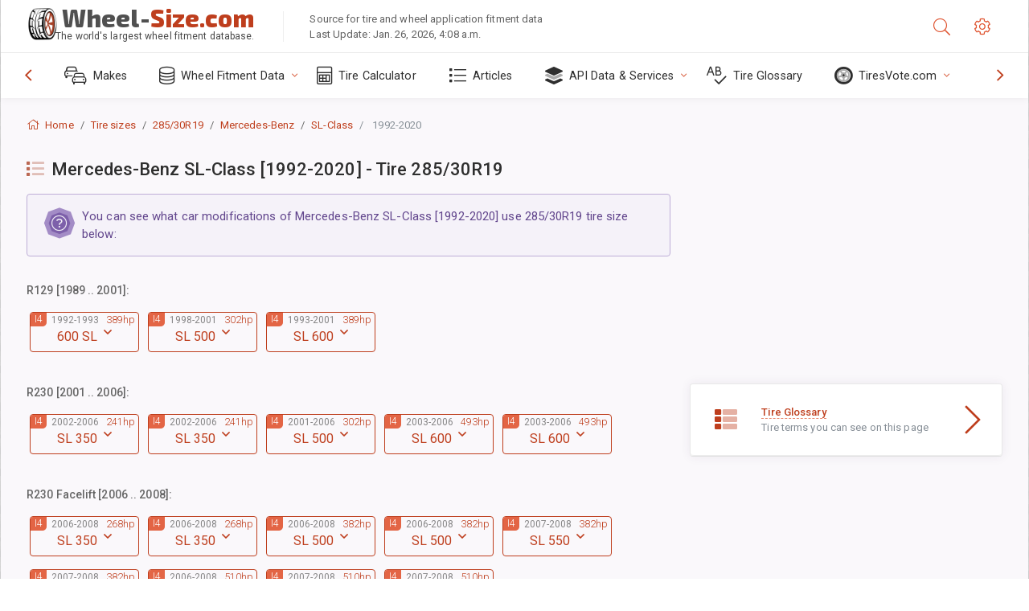

--- FILE ---
content_type: text/html; charset=utf-8
request_url: https://www.wheel-size.com/tire/iso-metric-285-30-R-19/mercedes/sl-class/1992-2020/
body_size: 19116
content:



<!DOCTYPE html>
<html lang="en">
<head>
    <title>List of car modifications of Mercedes-Benz SL-Class [1992-2020] that use 285/30R19 tire size | Wheel-Size.com</title>

    <meta charset="utf-8"/>
    <meta http-equiv="X-UA-Compatible" content="IE=edge">
    <meta name="msapplication-tap-highlight" content="no">
    <meta name="viewport" content="width=device-width, initial-scale=1, shrink-to-fit=no, user-scalable=no, minimal-ui">
    <!-- Call App Mode on ios devices -->
    <meta name="apple-mobile-web-app-capable" content="yes"/>
    <meta name="robots" content="index, follow"/>
    <meta name="revisit-after" content="14 days"/>

    <meta name="description" content=""/>
    <meta name="keywords" content=""/>

    <!-- search engines verification codes -->
    <meta name="msvalidate.01" content="3EEBDB6187F3428FB33DD2B62E7E007F"/>
    <meta name='yandex-verification' content='58286f17fffb3c72'/>
    
    <!-- end search engines verification codes end-->

    
    <script async src="//pagead2.googlesyndication.com/pagead/js/adsbygoogle.js"></script>
    <script>
        (adsbygoogle = window.adsbygoogle || []).push({
            google_ad_client: "ca-pub-6541539878944517",
            enable_page_level_ads: true
        });
    </script>
    

    
    
    <meta property="og:type" content="website"/>
    <meta property="fb:admins" content="100001123248123"/>
    <meta property="og:url" content="//www.wheel-size.com/tire/iso-metric-285-30-R-19/mercedes/sl-class/1992-2020/"/>
    <meta property="og:site_name" content="Wheel-Size.com"/>

    
    <meta property="og:image" content="//www.wheel-size.com/static/img/misc/wheel-size-main.jpg"/>



    <link rel="shortcut icon" href="/static/img/icons/favicon.ico"/>
    <link rel="home" href="/"/>

    
        <!-- base css -->
        <link id="vendorsbundle" rel="stylesheet" media="screen, print" href="/static/v2/css/A.vendors.bundle.css,qv2.pagespeed.cf.F4-IHlFEYd.css"><!-- smartadmin classes 254kb  / 187 -->
        <link id="appbundle" rel="stylesheet" media="screen, print" href="/static/v2/css/A.app.bundle.css.pagespeed.cf.96ls28R_1x.css"><!-- 245 / 144 kb -->
        <link rel="stylesheet" media="screen, print" href="/static/v2/3rd-party/fontawesome5/css/A.all.min.css.pagespeed.cf.ekPGEx00Ek.css"><!-- 173 kb -->
        <link id="mytheme" rel="stylesheet" media="screen, print" href="#">
        <link id="myskin" rel="stylesheet" media="screen, print" href="/static/v2/css/skins/A.skin-master.css.pagespeed.cf.pP_72WqnDW.css"><!-- 8kb -->
        <link rel="stylesheet" media="screen, print" href="/static/v2/css/themes/A.cust-theme-ws.css,qv5.pagespeed.cf.RwmLhI-sGb.css"><!-- color, scheme 99kb / 52 -->
        <link rel="stylesheet" href="/static/v2/css/swiper/A.swiper-bundle.min.css.pagespeed.cf.zafby5TnT4.css"><!-- v 6.3.1, 13.6kb -->
        <link rel="stylesheet" href="/static/v2/css/select2/A.select2.min.css.pagespeed.cf.mV84ukiySX.css"><!-- 16kb -->

        <link rel="stylesheet" media="screen, print" href="/static/v2/css/A.custom.css,,qv9+sprite.css,,qv2,Mcc.PiR3MONidb.css.pagespeed.cf.FAxf1NLOE2.css">
        
        <link rel="preconnect" href="https://fonts.googleapis.com">
        <link rel="preconnect" href="https://fonts.gstatic.com" crossorigin>
        <link href="https://fonts.googleapis.com/css2?family=Exo+2:wght@800&family=Roboto+Mono:wght@400;500&display=swap" rel="stylesheet">

    





    

    <!-- Finder styles -->
    <style>#wheel_form .precision-select{position:absolute;left:57px;top:4px;display:none;padding:4px 0;z-index:100}#wheel_form .precision-select .plus-minus{font-size:15px;margin-right:7px;display:block;height:22px;float:left}#wheel_form .precision-select select{width:43px;height:22px;padding:0}</style>

    <link rel="apple-touch-icon" sizes="57x57" href="/static/v2/img/favicon/xapple-icon-57x57.png.pagespeed.ic.9SrS2NYO98.webp">
    <link rel="apple-touch-icon" sizes="60x60" href="/static/v2/img/favicon/xapple-icon-60x60.png.pagespeed.ic.P0iuOjLT8r.webp">
    <link rel="apple-touch-icon" sizes="72x72" href="/static/v2/img/favicon/xapple-icon-72x72.png.pagespeed.ic.UQGP6SV-Yo.webp">
    <link rel="apple-touch-icon" sizes="76x76" href="/static/v2/img/favicon/xapple-icon-76x76.png.pagespeed.ic.6bH_3MaKzp.webp">
    <link rel="apple-touch-icon" sizes="114x114" href="/static/v2/img/favicon/xapple-icon-114x114.png.pagespeed.ic._lgSDAE1Fn.webp">
    <link rel="apple-touch-icon" sizes="120x120" href="/static/v2/img/favicon/xapple-icon-120x120.png.pagespeed.ic.dR_r0bO_4d.webp">
    <link rel="apple-touch-icon-precomposed" href="/static/v2/img/favicon/xapple-icon-120x120.png.pagespeed.ic.dR_r0bO_4d.webp">
    <link rel="apple-touch-icon" sizes="144x144" href="/static/v2/img/favicon/xapple-icon-144x144.png.pagespeed.ic.tKyv2qopM4.webp">
    <link rel="apple-touch-icon" sizes="152x152" href="/static/v2/img/favicon/xapple-icon-152x152.png.pagespeed.ic.isAR7-CBII.webp">
    <link rel="apple-touch-icon" sizes="180x180" href="/static/v2/img/favicon/xapple-icon-180x180.png.pagespeed.ic.BtJfsgrsxh.webp">
    <link rel="icon" type="image/png" sizes="192x192" href="/static/v2/img/favicon/xandroid-icon-192x192.png.pagespeed.ic.vfvSCcyZTt.webp">
    <link rel="icon" type="image/png" sizes="32x32" href="/static/v2/img/favicon/xfavicon-32x32.png.pagespeed.ic.ow39oM4WP2.webp">
    <link rel="icon" type="image/png" sizes="96x96" href="/static/v2/img/favicon/xfavicon-96x96.png.pagespeed.ic.qMKeZEKS1-.webp">
    <link rel="icon" type="image/png" sizes="16x16" href="/static/v2/img/favicon/xfavicon-16x16.png.pagespeed.ic.Dpm9Nvi6nh.webp">
    <link rel="manifest" href="/static/v2/img/favicon/manifest.json">
    <meta name="msapplication-TileColor" content="#ffffff">
    <meta name="msapplication-TileImage" content="/static/v2/img/favicon/ms-icon-144x144.png">
    <meta name="theme-color" content="#ffffff">




    
        <link href="https://www.wheel-size.com/tire/iso-metric-285-30-R-19/mercedes/sl-class/1992-2020/" rel="alternate" hreflang="x-default"/>
        <link href="https://razmerkoles.ru/tire/iso-metric-285-30-R-19/mercedes/sl-class/1992-2020/" rel="alternate" hreflang="ru"/>
        <link href="https://llantasneumaticos.com/tire/iso-metric-285-30-R-19/mercedes/sl-class/1992-2020/" rel="alternate" hreflang="es"/>
        <link href="https://jantes-e-pneus.com/tire/iso-metric-285-30-R-19/mercedes/sl-class/1992-2020/" rel="alternate" hreflang="pt-BR"/>
        <link href="https://taille-pneu.com/tire/iso-metric-285-30-R-19/mercedes/sl-class/1992-2020/" rel="alternate" hreflang="fr"/>
        <link href="https://wheel-size.cn/tire/iso-metric-285-30-R-19/mercedes/sl-class/1992-2020/" rel="alternate" hreflang="zh-Hant"/>
        <link href="https://reifen-groessen.de/tire/iso-metric-285-30-R-19/mercedes/sl-class/1992-2020/" rel="alternate" hreflang="de"/>
        <link href="https://wheel-size.jp/tire/iso-metric-285-30-R-19/mercedes/sl-class/1992-2020/" rel="alternate" hreflang="ja"/>
        <link href="https://wheel-size.it/tire/iso-metric-285-30-R-19/mercedes/sl-class/1992-2020/" rel="alternate" hreflang="it"/>
        <link href="https://wheel-size.gr/tire/iso-metric-285-30-R-19/mercedes/sl-class/1992-2020/" rel="alternate" hreflang="el"/>
        <link href="https://wheel-size.kr/tire/iso-metric-285-30-R-19/mercedes/sl-class/1992-2020/" rel="alternate" hreflang="ko"/>
        <link href="https://wheel-size.my/tire/iso-metric-285-30-R-19/mercedes/sl-class/1992-2020/" rel="alternate" hreflang="ms"/>
        <link href="https://wheel-size.com.tr/tire/iso-metric-285-30-R-19/mercedes/sl-class/1992-2020/" rel="alternate" hreflang="tr"/>
        <link href="https://wheel-thai.com/tire/iso-metric-285-30-R-19/mercedes/sl-class/1992-2020/" rel="alternate" hreflang="th"/>
        <link href="https://wheel-arabia.com/tire/iso-metric-285-30-R-19/mercedes/sl-class/1992-2020/" rel="alternate" hreflang="ar"/>
        <link href="https://rozmiary-opon.pl/tire/iso-metric-285-30-R-19/mercedes/sl-class/1992-2020/" rel="alternate" hreflang="pl"/>
    

    
    


    

    

    

    <script>
        (function (i, s, o, g, r, a, m) {
            i['GoogleAnalyticsObject'] = r;
            i[r] = i[r] || function () {
                (i[r].q = i[r].q || []).push(arguments)
            }, i[r].l = 1 * new Date();
            a = s.createElement(o),
                    m = s.getElementsByTagName(o)[0];
            a.async = 1;
            a.src = g;
            m.parentNode.insertBefore(a, m)
        })(window, document, 'script', '//www.google-analytics.com/analytics.js', 'ga');
        var domains = [
            'www.wheel-size.com',
            'razmerkoles.ru',
            'llantasneumaticos.com',
            'jantes-e-pneus.com',
            'taille-pneu.com',
            'wheel-size.cn',
            'reifen-groessen.de',
            'wheel-size.it',
            'wheel-size.jp',
            'wheel-arabia.com',
            'wheel-size.gr',
            'wheel-size.kr',
            'wheel-size.my',
            'rozmiary-opon.pl',
            'wheel-thai.com',
            'wheel-size.com.tr'
        ];

        ga('create', 'UA-35890489-1', 'auto', {'allowLinker': true});
        ga('require', 'linker');
        
            ga('linker:autoLink', domains.filter(function (item) {
                return item !== 'www.wheel-size.com'
            }));
        
        ga('send', 'pageview');

    </script>

    <style>.modal-open ins.adsbygoogle{left:10000px}</style>



    

    

    

    
</head>

    <body class="mod-bg-1 mod-main-boxed mod-skin-light nav-function-top  site-en">
    <!-- DOC: script to save and load page settings -->
    <script>
    /**
     *    This script should be placed right after the body tag for fast execution
     *    Note: the script is written in pure javascript and does not depend on thirdparty library
     **/
    'use strict';

    var classHolder = document.getElementsByTagName("BODY")[0],
        /**
         * Load from localstorage
         **/
        themeSettings = (localStorage.getItem('themeSettings')) ? JSON.parse(localStorage.getItem('themeSettings')) :
            {},
        themeURL = themeSettings.themeURL || '',
        themeOptions = themeSettings.themeOptions || '',
        themeMarket = themeSettings.themeMarket || '',
        systemOutput = themeSettings.systemOutput || '',
        showCalculatedColumns = themeSettings.showCalculatedColumns || '';
    /**
     * Load theme options
     **/
    if (themeSettings.themeOptions) {
        classHolder.className = themeSettings.themeOptions;
        //console.log("%c✔ Theme settings loaded", "color: #148f32");
    } else {
        console.log("%c✔ Heads up! Theme settings is empty or does not exist, loading default settings...", "color: #ed1c24");
    }

    //if (themeSettings.themeURL && !document.getElementById('mytheme')) {
    //    var cssfile = document.createElement('link');
    //    cssfile.id = 'mytheme';
    //    cssfile.rel = 'stylesheet';
    //    cssfile.href = themeURL;
    //    document.getElementsByTagName('head')[0].appendChild(cssfile);

    //} else if (themeSettings.themeURL && document.getElementById('mytheme')) {
    //    document.getElementById('mytheme').href = themeSettings.themeURL;
    //}

    if (themeSettings.systemOutput) {
        if (themeSettings.systemOutput === "imperial"){
            document.body.classList.add("system-imperial");
        }
    }

    if (themeSettings.themeMarket) {
        if (themeSettings.themeMarket){
            document.body.setAttribute("pmChoice", themeSettings.themeMarket);
        }
    }

    if (themeSettings.showCalculatedColumns) {
        if (themeSettings.showCalculatedColumns){
            document.body.classList.add("additional-columns");
        }
    }

    /**
     * Save to localstorage
     **/
    var saveSettings = function (typeSystemOutput='metric') {
        themeSettings.themeOptions = String(classHolder.className).split(/[^\w-]+/).filter(function (item) {
            return /^(nav|header|footer|mod|display)-/i.test(item);
        }).join(' ');
        if (document.getElementById('mytheme')) {
            themeSettings.themeURL = document.getElementById('mytheme').getAttribute("href");
        }
        themeSettings.systemOutput = typeSystemOutput;
        //themeSettings.showCalculatedColumns =
        localStorage.setItem('themeSettings', JSON.stringify(themeSettings));
    }

    var saveOnlyParamSetting = function (param, value) {
        themeSettings = (localStorage.getItem('themeSettings')) ? JSON.parse(localStorage.getItem('themeSettings')) :
            {};
        themeSettings[param] = value;
        localStorage.setItem('themeSettings', JSON.stringify(themeSettings));
    }
    /**
     * Reset settings
     **/
    var resetSettings = function () {

        localStorage.setItem("themeSettings", "");
    }

</script>



    <div class="page-wrapper">
        <div class="page-inner">
            <!-- BEGIN Left Aside -->
            <aside class="page-sidebar">
                
    <!--
    <div class="page-logo">
        <a href="#" class="page-logo-link press-scale-down d-flex align-items-center position-relative"
           data-toggle="modal" data-target="#modal-shortcut">
            <img src="static/images/ws-logo-40.png" alt="" aria-roledescription="logo">
            <span class="page-logo-text mr-1">Wheel-Size.com</span>

        </a>
    </div>
    -->
    <!-- DOC: nav menu layout change shortcut -->
    <div class="hidden-lg-up dropdown-icon-menu position-relative pl-4 pt-3">
        <a href="#" class="alert-primary btn js-waves-off" data-action="toggle" data-class="mobile-nav-on" title="Hide Navigation">
            <i class="fal fa-times"></i>
        </a>
    </div>
    <!-- BEGIN PRIMARY NAVIGATION -->
    <nav id="js-primary-nav" class="primary-nav" role="navigation">
        
    <ul id="js-nav-menu" class="nav-menu">
        <li class="nav-title">Menu and options</li>
        <li class="">
            <a href="/size/" title="Find out what tire size will fit on your Vehicle">
                <i class="fal fa-cars"></i>
                <span class="nav-link-text">Makes</span>
                <span class="dl-ref bg-primary-500 hidden-nav-function-minify hidden-nav-function-top">150+</span>
            </a>
        </li>
        <li class="">
            <a href="#" title="Wheel Fitment Data">
                <i class="fal fa-database"></i>
                <span class="nav-link-text">Wheel Fitment Data</span>
            </a>
            <ul>
                <li>
                    <a href="/pcd/" title="Find matching vehicles by specific Bolt Pattern" data-filter-tags="">
                        <span class="nav-link-text">Bolt Patterns</span>
                    </a>
                </li>
                <li>
                    <a href="/tire/" title="Find matching vehicles by specific Tire Size" data-filter-tags="">
                        <span class="nav-link-text">Tires</span>
                    </a>
                </li>
            </ul>
        </li>
        <li class="">
            <a href="/calc/" title="Tire Calculator">
                <i class="fal fa-calculator"></i>
                <span class="nav-link-text">Tire Calculator</span>
            </a>
        </li>








        
            <li class="">
                <a href="/articles/" title="Articles" data-filter-tags="">
                    <i class="fal fa-list"></i>
                    <span class="nav-link-text">Articles</span>
                </a>
            </li>
        
        <li>
            <a href="#" title="Wheel Fitment API">
                <i class="fad fa-layer-group"></i>
                <span class="nav-link-text">API Data & Services </span>
            </a>
            <ul>
                <li>
                    <a href="https://developer.wheel-size.com/" title="Wheel Fitment API" data-filter-tags="">
                        <span class="nav-link-text">Wheel Fitment API <i class="fal fa-external-link"></i></span>
                    </a>
                </li>
                <li>
                    <a href="https://api.wheel-size.com/v1/swagger/" title="" data-filter-tags="">
                        <span class="nav-link-text">Open API Specification <i class="fal fa-external-link"></i></span>
                    </a>
                </li>
                <li>
                    <a href="https://services.wheel-size.com/" title="" data-filter-tags="">
                        <span class="nav-link-text">Widgets for Your Website <i class="fal fa-external-link"></i></span>
                    </a>
                </li>
            </ul>
        </li>
        <li class="">
            <a href="/glossary/" title="Tire Glossary" data-filter-tags="">
                <i class="fal fa-spell-check"></i>
                <span class="nav-link-text">Tire Glossary</span>
            </a>
        </li>

        <li>
            <a href="#" title="TiresVote.com">
                <i class="fad fa-tire"></i>
                <span class="nav-link-text">TiresVote.com</span>
            </a>
            <ul>
                <li>
                    <a href="https://tiresvote.com/tests/" title="Professional Tire Tests" data-filter-tags="">
                        <span class="nav-link-text">Professional Tire Tests <i class="fal fa-external-link"></i></span>
                    </a>
                </li>
                <li>
                    <a href="https://tiresvote.com/top-charts/" title="Tire Rankings" data-filter-tags="">
                        <span class="nav-link-text">Tire Rankings <i class="fal fa-external-link"></i></span>
                    </a>
                </li>
                <li>
                    <a href="https://tiresvote.com/filter/" title="Advanced Tire Search" data-filter-tags="">
                        <span class="nav-link-text">Advanced Tire Search <i class="fal fa-external-link"></i></span>
                    </a>
                </li>
                <li>
                    <a href="https://tiresvote.com/catalog/" title="Tire Brands" data-filter-tags="">
                        <span class="nav-link-text">Tire Brands <i class="fal fa-external-link"></i></span>
                    </a>
                </li>
            </ul>
        </li>
    </ul>

    </nav>
    <!-- END PRIMARY NAVIGATION -->
    <!-- NAV FOOTER -->
    <div class="nav-footer shadow-top">
        <a href="#" onclick="return false;" data-action="toggle" data-class="nav-function-minify" class="hidden-md-down">
            <i class="ni ni-chevron-right"></i>
            <i class="ni ni-chevron-right"></i>
        </a>
        <ul class="list-table m-auto nav-footer-buttons">
            <li>
                <a href="mailto:info@wheel-size.com" data-toggle="tooltip" data-placement="top" title="Email">
                    <i class="fal fa-envelope"></i>
                </a>
            </li>
        </ul>
    </div>
    <!-- END NAV FOOTER -->

            </aside>
            <!-- END Left Aside -->
            <div class="page-content-wrapper">
                <!-- BEGIN Page Header -->
                <header class="page-header">
                    

    <!-- DOC: mobile button appears during mobile width -->
    <div class="hidden-lg-up">
        <a href="#" class="alert-primary btn press-scale-down" data-action="toggle" data-class="mobile-nav-on">
            <i class="ni ni-menu"></i>
        </a>
    </div>

    <!-- we need this logo when user switches to nav-function-top -->
    <div class="page-logo position-relative" style="top:-7px;">
        <a href="/" title="Home" class="page-logo-link press-scale-down d-flex align-items-center position-relative">
            <img src="/static/v2/images/xws-logo-200.png.pagespeed.ic.ylEagnU7oq.webp" alt="" aria-roledescription="logo" class="position-relative" style="top:4px;">
            <span class="mx-1 fs-xxl ws-logo"><span>Wheel-</span>Size.com</span>
            <span style="bottom:-8px;" class="ws-logo-below position-absolute fs-xs opacity-100 pos-bottom pos-right mr-1 mt-n2 color-fusion-300">The world's largest wheel fitment database.</span>
        </a>
    </div>


    <div class="pl-5 color-fusion-100 about-ws">
        <div class="">Source for tire and wheel application fitment data</div>
        <div class="d-none d-sm-block">Last Update: Jan. 26, 2026, 4:08 a.m.</div>
    </div>
    <div class="ml-auto d-flex">
        <!-- activate app search icon (mobile) -->
        <div class="">
            <a id="search-drop" class="header-icon cursor-pointer " title="Search form by car model, tire or wheel size" data-toggle="collapse" href="#collapseSearch" data-target="#collapseSearch" role="button" aria-expanded="false" aria-controls="collapseSearch">
                <i class="fal fa-search"></i>
            </a>
        </div>
        <!-- app settings -->
        <div>
            <a href="#" class="cursor-pointer header-icon" data-toggle="modal" data-target=".js-modal-settings">
                <i class="fal fa-cog"></i>
            </a>
        </div>
    </div>


                </header>
                <!-- END Page Header -->

                <!-- BEGIN Page Content -->
                <!-- the #js-page-content id is needed for some plugins to initialize -->
                <main id="js-page-content" role="main" class="page-content ">
                    <div class="collapse " id="collapseSearch" style="">
                        
    <div class="bg-white border-faded rounded p-sm-3 p-0 ws-xs-inherit mb-4">
        <h4>
            <span>Search Form for vehicle model, tire size or rims</span>
            <small>Choose a tab below to get fitment data for your vehicle or to find vehicles matching your criteria.</small>
        </h4>
        <div id="finder">
            

                            <ul class="nav nav-tabs ws-search-tabs" role="tablist">
                                <li class="nav-item">
                                    <a class="nav-link active font-weight-normal px-2 px-sm-3 px-md-3" title="what wheels will fit your car" data-toggle="tab" href="#tab_borders_icons-1" role="tab" aria-selected="true"><span class="text-uppercase">By vehicle</span> <span class="hidden-sm-down d-block font-weight-light text-truncate-lg text-truncate">what wheels will fit your car</span></a>
                                </li>
                                <li class="nav-item">
                                    <a class="nav-link font-weight-normal px-2 px-sm-3 px-md-3" title="what vehicles use this tire size" data-toggle="tab" href="#tab_borders_icons-2" role="tab" aria-selected="false"><span class=" text-uppercase">By tire size</span> <span class=" hidden-sm-down d-block font-weight-light text-truncate-lg text-truncate">what vehicles use this tire size</span></a>
                                </li>
                                <li class="nav-item">
                                    <a class="nav-link font-weight-normal px-2 px-sm-3 px-md-3" title="what vehicles use this rim size" data-toggle="tab" href="#tab_borders_icons-3" role="tab" aria-selected="false"><span class="text-uppercase">By rim size</span> <span class="hidden-sm-down d-block font-weight-light text-truncate-lg text-truncate">what vehicles use this rim size</span></a>
                                </li>
                            </ul>
                            <div class="tab-content py-3 px-0 px-sm-3">
                                <div class="tab-pane fade active show" id="tab_borders_icons-1" role="tabpanel">
                                    


<h6>Specify make, year and model to find matching wheels:</h6>
<form id="vehicle_form" action="/finder/search/by_model/" method="get" class="wheel-form">
    <div class="row">
        <div class="col-sm-3 pb-2">
            <select id="auto_vendor" name="make" class="js-select2-icons form-control w-100 selectpicker bootstrap-select" data-text="Make">
                <option selected="selected" value="">Make</option>
            </select>
        </div>
        <div class="col-sm-2 pb-2">
            <select id="auto_year" name="year" class="select2 form-control w-100 selectpicker bootstrap-select" disabled>
                <option selected="selected" value="">Year</option>
            </select>
        </div>
        <div class="col-sm-3 pb-2">
            <select id="auto_model" name="model" class="select2 form-control w-100 selectpicker bootstrap-select" disabled>
                <option selected="selected" value="">Model</option>
            </select>
        </div>
        <div class="col-sm-1">
            <i class="fa-3x finder-redirecting fad fa-tire d-none"></i>
        </div>
    </div>
</form>

                                </div>
                                <div class="tab-pane fade" id="tab_borders_icons-2" role="tabpanel">
                                    <div class="tire-form-pane tire-metric">
                                        


    <div class="float-right pb-2 ml-2">
        <a class="change-system text-nowrap" href="#">
            <span class="color-fusion-500 opacity-50 hidden-sm-down" style="border-bottom: 1px dashed #ddd;">Switch to LT-High Flotation Tire Sizing System</span>
            <span class="color-fusion-500 opacity-50 hidden-md-up" style="border-bottom: 1px dashed #ddd;">LT-High Flotation</span>
            <i class="fad fa-exchange"></i>
        </a>
    </div>
    <h6>Specify values for fields below to find matching vehicles:</h6>
    <div class="clearfix"></div>


<form id="tire_form" action="/finder/search/by_tire/" method="get" class="wheel-form">


    <div class="row">
        <div class="col-sm-3 pb-2">
            <select class="select2 form-control w-100 selectpicker bootstrap-select" id="tf_tire_width" name="tire_width">
                <option selected="selected" value="">Tire Width</option>
            </select>
        </div>
        <div class="col-sm-3 pb-2">
            <select class="select2 form-control w-100 selectpicker bootstrap-select" id="tf_aspect_ratio" name="aspect_ratio" disabled>
                <option selected="selected" value="">Aspect Ratio</option>
            </select>
        </div>
        <div class="col-sm-3 pb-2">
            <select class="select2 form-control w-100 selectpicker bootstrap-select" id="tf_rim_diameter" name="rim_diameter" disabled>
                <option selected="selected" value="">Rim Diameter</option>
            </select>
        </div>
    </div>

</form>

<!-- block below appears only after successful search -->
<div class="ajax-result" id="ajax-tab-2"></div>

                                    </div>
                                    <div class="tire-form-pane tire-flotation d-none">
                                        



<form id="tire_form_hf" action="/finder/search/by_hf_tire/" method="get" class="wheel-form">
    <div class="float-right pb-2">
        <a class="change-system float-right" href="#">
            <span class="color-fusion-500 opacity-50 hidden-sm-down" style="border-bottom: 1px dashed #ddd;">Switch to ISO Metric Tire Sizing System</span>
            <span class="color-fusion-500 opacity-50 hidden-md-up" style="border-bottom: 1px dashed #ddd;">ISO Metric</span>
            <i class="fad fa-exchange"></i>
        </a>
    </div>
    <h6 class="title">Specify values for fields below to find matching vehicles:</h6>

    <div class="row">
        <div class="col-sm-3 pb-2">
        <select class="select2 form-control w-100 selectpicker bootstrap-select" id="tf_tire_diameter" name="tire_diameter">
            <option selected="selected" value="">Tire Diameter</option>
        </select>
        </div>
        <div class="col-sm-3 pb-2">
            <select class="select2 form-control w-100 selectpicker bootstrap-select" id="tf_tire_section_width" name="tire_section_width" disabled>
                <option selected="selected" value="">Tire Width</option>
            </select>
        </div>
        <div class="col-sm-3 pb-2">
            <select class="select2 form-control w-100 selectpicker bootstrap-select" id="tf_rim_diameter_hf" name="rim_diameter_hf" disabled>
                <option selected="selected" value="">Rim Diameter</option>
            </select>
        </div>

    </div>
</form>

<!-- block below appears only after successful search -->
<div class="ajax-result" id="ajax-tab-4"></div>

                                    </div>
                                </div>
                                <div class="tab-pane fade" id="tab_borders_icons-3" role="tabpanel">
                                    


<form id="wheel_form" action="/finder/search/by_rim/" method="get" class="wheel-form">
    <h6>Specify values for fields below to find matching vehicles:</h6>

    <div class="row ">
        <div class="col-sm-2 pb-2">
            <select class="select2 form-control w-100 selectpicker bootstrap-select" id="wf_rim_diameter" name="rim_diameter">
                <option selected="selected" value="">Rim Diameter</option>
            </select>
        </div>
        <div class="col-sm-2 pb-2">
            <select class="select2 form-control w-100 selectpicker bootstrap-select" id="wf_rim_width" name="rim_width" disabled>
                <option selected="selected" value="">Rim Width</option>
            </select>
        </div>
        <div class="col-sm-2 pb-2">
            <select class="select2 form-control selectpicker bootstrap-select" id="wf_offset" name="offset" disabled>
                <option selected="selected" value="">Offset</option>
            </select>

            <div class="precision-select offset-precision">
                <input type="hidden" name="offset_min"/>
                <input type="hidden" name="offset_max"/>

                <span class="plus-minus">±</span>
                <select name="offset_precision">
                    <option value="0" selected="selected">0</option>
                    <option value="1">1</option>
                    <option value="2">2</option>
                    <option value="3">3</option>
                    <option value="4">4</option>
                    <option value="5">5</option>
                    <option value="6">6</option>
                    <option value="7">7</option>
                    <option value="8">8</option>
                    <option value="9">9</option>
                    <option value="10">10</option>
                    <option value="15">15</option>
                    <option value="20">20</option>
                    <option value="30">30</option>
                    <option value="50">50</option>
                </select>
            </div>
        </div>


        <div class="col-sm-2 pb-2">
            <select class="select2 form-control selectpicker bootstrap-select" id="wf_cb" name="cb" disabled>
                <option selected="selected" value="">Centre Bore</option>
            </select>

            <div class="precision-select cb-precision">
                <input type="hidden" name="cb_min"/>
                <input type="hidden" name="cb_max"/>

                <span class="plus-minus">±</span>
                <select name="cb_precision">
                    <option value="0" selected="selected">0</option>
                    <option value="1">1</option>
                    <option value="2">2</option>
                    <option value="3">3</option>
                    <option value="4">4</option>
                    <option value="5">5</option>
                    <option value="6">6</option>
                    <option value="7">7</option>
                    <option value="8">8</option>
                    <option value="9">9</option>
                    <option value="10">10</option>
                    <option value="15">15</option>
                    <option value="20">20</option>
                    <option value="30">30</option>
                    <option value="50">50</option>
                </select>
            </div>
        </div>
        <div class="col-sm-2 pb-2">
            <select class="select2 form-control w-100 selectpicker bootstrap-select" id="wf_bolt_pattern" name="bolt_pattern" disabled>
                <option selected="selected" value="">Bolt Pattern</option>
            </select>
        </div>
    </div>
</form>
<div class="ajax-result" id="ajax-tab-3"></div>

                                </div>
                            </div>

        </div>
    </div>


                    </div>

                    
    <div class="row">
        <div class="col-md-12 col-sm-12 col-lg-12">
            <ol class="breadcrumb page-breadcrumb" itemscope itemtype="https://schema.org/BreadcrumbList">
                <li class="breadcrumb-item" itemscope itemtype="https://schema.org/ListItem" itemprop="itemListElement"><a itemprop="item" href="/"><i class="fal fa-home mr-1 fs-md"></i> <span itemprop="name">Home</span></a>
                    <meta itemprop="position" content="1"/>
                </li>
                <li class="breadcrumb-item" itemscope itemtype="https://schema.org/ListItem" itemprop="itemListElement"><a itemprop="item" href="/tire/"><span itemprop="name">Tire sizes</span></a>
                    <meta itemprop="position" content="2"/>
                </li>
                
    <li class="breadcrumb-item" itemscope itemtype="https://schema.org/ListItem" itemprop="itemListElement"><a itemprop="item" href="/tire/iso-metric-285-30-R-19/"><span itemprop="name">285/30R19</span></a>
        <meta itemprop="position" content="3"/>
    </li>
    <li class="breadcrumb-item" itemscope itemtype="https://schema.org/ListItem" itemprop="itemListElement"><a itemprop="item" href="/tire/iso-metric-285-30-R-19/mercedes/"><span itemprop="name">Mercedes-Benz</span></a>
        <meta itemprop="position" content="4"/>
    </li>
    <li class="breadcrumb-item" itemscope itemtype="https://schema.org/ListItem" itemprop="itemListElement"><a itemprop="item" href="/tire/iso-metric-285-30-R-19/mercedes/sl-class/"><span itemprop="name">SL-Class</span></a>
        <meta itemprop="position" content="5"/>
    </li>

                <li class="breadcrumb-item active" itemscope itemtype="https://schema.org/ListItem" itemprop="itemListElement">
                    <span itemprop="name">1992-2020</span>
                    <meta itemprop="position" content="6"/>
                </li>
            </ol>
        </div>
    </div>


                    
    <div class="row">
        <div class="col-md-12 col-sm-12 col-lg-8">
            <div class="row">
                <div class="col-sm-10">

                </div>
                <div class="col-sm-2 text-center d-none">

                </div>
            </div>

            <!-- Your main content goes below here: -->
        </div>
        <div class="col-md-12 col-sm-12 col-lg-4">
            <div class="mb-2">

            </div>
        </div>
    </div>


                    
    
    
        <div class="row">
            <div class="col-md-12 col-sm-12 col-lg-8" itemscope itemtype="http://schema.org/ItemPage">
                
    <div itemscope itemtype="http://schema.org/ItemList">

        <div class="subheader mb-3">
            <h1 class="subheader-title"><i class="subheader-icon fad fa-list" style=""></i>
            <span itemprop="name">Mercedes-Benz SL-Class [1992-2020] - Tire 285/30R19</span>
            </h1>
        </div>

        <div class="alert alert-info fs-lg">
            <div class="d-flex flex-start w-100">
                <div class="mr-2 hidden-sm-down">
                    <span class="icon-stack icon-stack-lg">
                        <i class="base-14 icon-stack-3x color-info-300"></i>
                        <i class="base-14 icon-stack-2x color-info-700 opacity-70"></i>
                        <i class="fal fa-question-circle icon-stack-1x text-white opacity-90"></i>
                    </span>
                </div>
                <div class="d-flex flex-fill">
                    <div class="flex-fill">
                        You can see what car modifications of Mercedes-Benz SL-Class [1992-2020] use 285/30R19 tire size below:
                    </div>
                </div>
            </div>
        </div>


        

        <div class="">
            
            
                <div class="h6">R129 [1989 .. 2001]:</div>
                
                    <div class="btn-group ml-1 mt-2" role="group" style="min-width: 140px;">
                        <button type="button" data-toggle="dropdown" aria-expanded="false" class="btn mb-2 mr-1 btn-lg btn-outline-primary dropdown-toggle waves-effect waves-themed">

                            <span class="position-relative" style="top:6px;">600 SL
                                
                                
                                
                            </span>
                            
                                <span class="position-absolute pos-top opacity-70 position-relative fs-xs color-fusion-200" style="left:26px;">
                                1992<!--
                                    --><!--
                                        -->-1993
                                         </span>
                            

                            
                                
                                    <span class="position-absolute pos-top pos-right mr-1 fs-sm font-weight-light">389hp</span>
                                
                            
                            
                                <span class="badge bg-primary-200 position-absolute pos-top pos-left fs-sm border-bottom-right-radius-4 font-weight-light">I4</span>
                            
                        </button>
                        <div class="dropdown-menu fs-xs">
                            

                                    <a class="dropdown-item" href='/size/mercedes/sl-class/1992/#trim-r129-1989-2001-600-sl--389'>1992</a>
                            

                                    <a class="dropdown-item" href='/size/mercedes/sl-class/1993/#trim-r129-1989-2001-600-sl--389'>1993</a>
                            
                        </div>

                    </div>
                
                    <div class="btn-group ml-1 mt-2" role="group" style="min-width: 140px;">
                        <button type="button" data-toggle="dropdown" aria-expanded="false" class="btn mb-2 mr-1 btn-lg btn-outline-primary dropdown-toggle waves-effect waves-themed">

                            <span class="position-relative" style="top:6px;">SL 500
                                
                                
                                
                            </span>
                            
                                <span class="position-absolute pos-top opacity-70 position-relative fs-xs color-fusion-200" style="left:26px;">
                                1998<!--
                                    --><!--
                                        -->-2001
                                         </span>
                            

                            
                                
                                    <span class="position-absolute pos-top pos-right mr-1 fs-sm font-weight-light">302hp</span>
                                
                            
                            
                                <span class="badge bg-primary-200 position-absolute pos-top pos-left fs-sm border-bottom-right-radius-4 font-weight-light">I4</span>
                            
                        </button>
                        <div class="dropdown-menu fs-xs">
                            

                                    <a class="dropdown-item" href='/size/mercedes/sl-class/1998/#trim-r129-1989-2001-sl-500--302'>1998</a>
                            

                                    <a class="dropdown-item" href='/size/mercedes/sl-class/1999/#trim-r129-1989-2001-sl-500--302'>1999</a>
                            

                                    <a class="dropdown-item" href='/size/mercedes/sl-class/2000/#trim-r129-1989-2001-sl-500--302'>2000</a>
                            

                                    <a class="dropdown-item" href='/size/mercedes/sl-class/2001/#trim-r129-1989-2001-sl-500--302'>2001</a>
                            
                        </div>

                    </div>
                
                    <div class="btn-group ml-1 mt-2" role="group" style="min-width: 140px;">
                        <button type="button" data-toggle="dropdown" aria-expanded="false" class="btn mb-2 mr-1 btn-lg btn-outline-primary dropdown-toggle waves-effect waves-themed">

                            <span class="position-relative" style="top:6px;">SL 600
                                
                                
                                
                            </span>
                            
                                <span class="position-absolute pos-top opacity-70 position-relative fs-xs color-fusion-200" style="left:26px;">
                                1993<!--
                                    --><!--
                                        -->-2001
                                         </span>
                            

                            
                                
                                    <span class="position-absolute pos-top pos-right mr-1 fs-sm font-weight-light">389hp</span>
                                
                            
                            
                                <span class="badge bg-primary-200 position-absolute pos-top pos-left fs-sm border-bottom-right-radius-4 font-weight-light">I4</span>
                            
                        </button>
                        <div class="dropdown-menu fs-xs">
                            

                                    <a class="dropdown-item" href='/size/mercedes/sl-class/1993/#trim-r129-1989-2001-sl-600--389'>1993</a>
                            

                                    <a class="dropdown-item" href='/size/mercedes/sl-class/1994/#trim-r129-1989-2001-sl-600--389'>1994</a>
                            

                                    <a class="dropdown-item" href='/size/mercedes/sl-class/1995/#trim-r129-1989-2001-sl-600--389'>1995</a>
                            

                                    <a class="dropdown-item" href='/size/mercedes/sl-class/1996/#trim-r129-1989-2001-sl-600--389'>1996</a>
                            

                                    <a class="dropdown-item" href='/size/mercedes/sl-class/1997/#trim-r129-1989-2001-sl-600--389'>1997</a>
                            

                                    <a class="dropdown-item" href='/size/mercedes/sl-class/1998/#trim-r129-1989-2001-sl-600--389'>1998</a>
                            

                                    <a class="dropdown-item" href='/size/mercedes/sl-class/1999/#trim-r129-1989-2001-sl-600--389'>1999</a>
                            

                                    <a class="dropdown-item" href='/size/mercedes/sl-class/2000/#trim-r129-1989-2001-sl-600--389'>2000</a>
                            

                                    <a class="dropdown-item" href='/size/mercedes/sl-class/2001/#trim-r129-1989-2001-sl-600--389'>2001</a>
                            
                        </div>

                    </div>
                
                <div class="mb-5"></div>
            
                <div class="h6">R230 [2001 .. 2006]:</div>
                
                    <div class="btn-group ml-1 mt-2" role="group" style="min-width: 140px;">
                        <button type="button" data-toggle="dropdown" aria-expanded="false" class="btn mb-2 mr-1 btn-lg btn-outline-primary dropdown-toggle waves-effect waves-themed">

                            <span class="position-relative" style="top:6px;">SL 350
                                
                                
                                
                            </span>
                            
                                <span class="position-absolute pos-top opacity-70 position-relative fs-xs color-fusion-200" style="left:26px;">
                                2002<!--
                                    --><!--
                                        -->-2006
                                         </span>
                            

                            
                                
                                    <span class="position-absolute pos-top pos-right mr-1 fs-sm font-weight-light">241hp</span>
                                
                            
                            
                                <span class="badge bg-primary-200 position-absolute pos-top pos-left fs-sm border-bottom-right-radius-4 font-weight-light">I4</span>
                            
                        </button>
                        <div class="dropdown-menu fs-xs">
                            

                                    <a class="dropdown-item" href='/size/mercedes/sl-class/2002/#trim-r230-2001-2006-sl-350--241'>2002</a>
                            

                                    <a class="dropdown-item" href='/size/mercedes/sl-class/2003/#trim-r230-2001-2006-sl-350--241'>2003</a>
                            

                                    <a class="dropdown-item" href='/size/mercedes/sl-class/2004/#trim-r230-2001-2006-sl-350--241'>2004</a>
                            

                                    <a class="dropdown-item" href='/size/mercedes/sl-class/2005/#trim-r230-2001-2006-sl-350--241'>2005</a>
                            

                                    <a class="dropdown-item" href='/size/mercedes/sl-class/2006/#trim-r230-2001-2006-sl-350--241'>2006</a>
                            
                        </div>

                    </div>
                
                    <div class="btn-group ml-1 mt-2" role="group" style="min-width: 140px;">
                        <button type="button" data-toggle="dropdown" aria-expanded="false" class="btn mb-2 mr-1 btn-lg btn-outline-primary dropdown-toggle waves-effect waves-themed">

                            <span class="position-relative" style="top:6px;">SL 350
                                
                                
                                
                            </span>
                            
                                <span class="position-absolute pos-top opacity-70 position-relative fs-xs color-fusion-200" style="left:26px;">
                                2002<!--
                                    --><!--
                                        -->-2006
                                         </span>
                            

                            
                                
                                    <span class="position-absolute pos-top pos-right mr-1 fs-sm font-weight-light">241hp</span>
                                
                            
                            
                                <span class="badge bg-primary-200 position-absolute pos-top pos-left fs-sm border-bottom-right-radius-4 font-weight-light">I4</span>
                            
                        </button>
                        <div class="dropdown-menu fs-xs">
                            

                                    <a class="dropdown-item" href='/size/mercedes/sl-class/2002/#trim-r230-2001-2006-sl-350--241'>2002</a>
                            

                                    <a class="dropdown-item" href='/size/mercedes/sl-class/2003/#trim-r230-2001-2006-sl-350--241'>2003</a>
                            

                                    <a class="dropdown-item" href='/size/mercedes/sl-class/2004/#trim-r230-2001-2006-sl-350--241'>2004</a>
                            

                                    <a class="dropdown-item" href='/size/mercedes/sl-class/2005/#trim-r230-2001-2006-sl-350--241'>2005</a>
                            

                                    <a class="dropdown-item" href='/size/mercedes/sl-class/2006/#trim-r230-2001-2006-sl-350--241'>2006</a>
                            
                        </div>

                    </div>
                
                    <div class="btn-group ml-1 mt-2" role="group" style="min-width: 140px;">
                        <button type="button" data-toggle="dropdown" aria-expanded="false" class="btn mb-2 mr-1 btn-lg btn-outline-primary dropdown-toggle waves-effect waves-themed">

                            <span class="position-relative" style="top:6px;">SL 500
                                
                                
                                
                            </span>
                            
                                <span class="position-absolute pos-top opacity-70 position-relative fs-xs color-fusion-200" style="left:26px;">
                                2001<!--
                                    --><!--
                                        -->-2006
                                         </span>
                            

                            
                                
                                    <span class="position-absolute pos-top pos-right mr-1 fs-sm font-weight-light">302hp</span>
                                
                            
                            
                                <span class="badge bg-primary-200 position-absolute pos-top pos-left fs-sm border-bottom-right-radius-4 font-weight-light">I4</span>
                            
                        </button>
                        <div class="dropdown-menu fs-xs">
                            

                                    <a class="dropdown-item" href='/size/mercedes/sl-class/2001/#trim-r230-2001-2006-sl-500--302'>2001</a>
                            

                                    <a class="dropdown-item" href='/size/mercedes/sl-class/2002/#trim-r230-2001-2006-sl-500--302'>2002</a>
                            

                                    <a class="dropdown-item" href='/size/mercedes/sl-class/2003/#trim-r230-2001-2006-sl-500--302'>2003</a>
                            

                                    <a class="dropdown-item" href='/size/mercedes/sl-class/2004/#trim-r230-2001-2006-sl-500--302'>2004</a>
                            

                                    <a class="dropdown-item" href='/size/mercedes/sl-class/2005/#trim-r230-2001-2006-sl-500--302'>2005</a>
                            

                                    <a class="dropdown-item" href='/size/mercedes/sl-class/2006/#trim-r230-2001-2006-sl-500--302'>2006</a>
                            
                        </div>

                    </div>
                
                    <div class="btn-group ml-1 mt-2" role="group" style="min-width: 140px;">
                        <button type="button" data-toggle="dropdown" aria-expanded="false" class="btn mb-2 mr-1 btn-lg btn-outline-primary dropdown-toggle waves-effect waves-themed">

                            <span class="position-relative" style="top:6px;">SL 600
                                
                                
                                
                            </span>
                            
                                <span class="position-absolute pos-top opacity-70 position-relative fs-xs color-fusion-200" style="left:26px;">
                                2003<!--
                                    --><!--
                                        -->-2006
                                         </span>
                            

                            
                                
                                    <span class="position-absolute pos-top pos-right mr-1 fs-sm font-weight-light">493hp</span>
                                
                            
                            
                                <span class="badge bg-primary-200 position-absolute pos-top pos-left fs-sm border-bottom-right-radius-4 font-weight-light">I4</span>
                            
                        </button>
                        <div class="dropdown-menu fs-xs">
                            

                                    <a class="dropdown-item" href='/size/mercedes/sl-class/2003/#trim-r230-2001-2006-sl-600--493'>2003</a>
                            

                                    <a class="dropdown-item" href='/size/mercedes/sl-class/2004/#trim-r230-2001-2006-sl-600--493'>2004</a>
                            

                                    <a class="dropdown-item" href='/size/mercedes/sl-class/2005/#trim-r230-2001-2006-sl-600--493'>2005</a>
                            

                                    <a class="dropdown-item" href='/size/mercedes/sl-class/2006/#trim-r230-2001-2006-sl-600--493'>2006</a>
                            
                        </div>

                    </div>
                
                    <div class="btn-group ml-1 mt-2" role="group" style="min-width: 140px;">
                        <button type="button" data-toggle="dropdown" aria-expanded="false" class="btn mb-2 mr-1 btn-lg btn-outline-primary dropdown-toggle waves-effect waves-themed">

                            <span class="position-relative" style="top:6px;">SL 600
                                
                                
                                
                            </span>
                            
                                <span class="position-absolute pos-top opacity-70 position-relative fs-xs color-fusion-200" style="left:26px;">
                                2003<!--
                                    --><!--
                                        -->-2006
                                         </span>
                            

                            
                                
                                    <span class="position-absolute pos-top pos-right mr-1 fs-sm font-weight-light">493hp</span>
                                
                            
                            
                                <span class="badge bg-primary-200 position-absolute pos-top pos-left fs-sm border-bottom-right-radius-4 font-weight-light">I4</span>
                            
                        </button>
                        <div class="dropdown-menu fs-xs">
                            

                                    <a class="dropdown-item" href='/size/mercedes/sl-class/2003/#trim-r230-2001-2006-sl-600--493'>2003</a>
                            

                                    <a class="dropdown-item" href='/size/mercedes/sl-class/2004/#trim-r230-2001-2006-sl-600--493'>2004</a>
                            

                                    <a class="dropdown-item" href='/size/mercedes/sl-class/2005/#trim-r230-2001-2006-sl-600--493'>2005</a>
                            

                                    <a class="dropdown-item" href='/size/mercedes/sl-class/2006/#trim-r230-2001-2006-sl-600--493'>2006</a>
                            
                        </div>

                    </div>
                
                <div class="mb-5"></div>
            
                <div class="h6">R230 Facelift [2006 .. 2008]:</div>
                
                    <div class="btn-group ml-1 mt-2" role="group" style="min-width: 140px;">
                        <button type="button" data-toggle="dropdown" aria-expanded="false" class="btn mb-2 mr-1 btn-lg btn-outline-primary dropdown-toggle waves-effect waves-themed">

                            <span class="position-relative" style="top:6px;">SL 350
                                
                                
                                
                            </span>
                            
                                <span class="position-absolute pos-top opacity-70 position-relative fs-xs color-fusion-200" style="left:26px;">
                                2006<!--
                                    --><!--
                                        -->-2008
                                         </span>
                            

                            
                                
                                    <span class="position-absolute pos-top pos-right mr-1 fs-sm font-weight-light">268hp</span>
                                
                            
                            
                                <span class="badge bg-primary-200 position-absolute pos-top pos-left fs-sm border-bottom-right-radius-4 font-weight-light">I4</span>
                            
                        </button>
                        <div class="dropdown-menu fs-xs">
                            

                                    <a class="dropdown-item" href='/size/mercedes/sl-class/2006/#trim-r230-facelift-2006-2008-sl-350--268'>2006</a>
                            

                                    <a class="dropdown-item" href='/size/mercedes/sl-class/2007/#trim-r230-facelift-2006-2008-sl-350--268'>2007</a>
                            

                                    <a class="dropdown-item" href='/size/mercedes/sl-class/2008/#trim-r230-facelift-2006-2008-sl-350--268'>2008</a>
                            
                        </div>

                    </div>
                
                    <div class="btn-group ml-1 mt-2" role="group" style="min-width: 140px;">
                        <button type="button" data-toggle="dropdown" aria-expanded="false" class="btn mb-2 mr-1 btn-lg btn-outline-primary dropdown-toggle waves-effect waves-themed">

                            <span class="position-relative" style="top:6px;">SL 350
                                
                                
                                
                            </span>
                            
                                <span class="position-absolute pos-top opacity-70 position-relative fs-xs color-fusion-200" style="left:26px;">
                                2006<!--
                                    --><!--
                                        -->-2008
                                         </span>
                            

                            
                                
                                    <span class="position-absolute pos-top pos-right mr-1 fs-sm font-weight-light">268hp</span>
                                
                            
                            
                                <span class="badge bg-primary-200 position-absolute pos-top pos-left fs-sm border-bottom-right-radius-4 font-weight-light">I4</span>
                            
                        </button>
                        <div class="dropdown-menu fs-xs">
                            

                                    <a class="dropdown-item" href='/size/mercedes/sl-class/2006/#trim-r230-facelift-2006-2008-sl-350--268'>2006</a>
                            

                                    <a class="dropdown-item" href='/size/mercedes/sl-class/2007/#trim-r230-facelift-2006-2008-sl-350--268'>2007</a>
                            

                                    <a class="dropdown-item" href='/size/mercedes/sl-class/2008/#trim-r230-facelift-2006-2008-sl-350--268'>2008</a>
                            
                        </div>

                    </div>
                
                    <div class="btn-group ml-1 mt-2" role="group" style="min-width: 140px;">
                        <button type="button" data-toggle="dropdown" aria-expanded="false" class="btn mb-2 mr-1 btn-lg btn-outline-primary dropdown-toggle waves-effect waves-themed">

                            <span class="position-relative" style="top:6px;">SL 500
                                
                                
                                
                            </span>
                            
                                <span class="position-absolute pos-top opacity-70 position-relative fs-xs color-fusion-200" style="left:26px;">
                                2006<!--
                                    --><!--
                                        -->-2008
                                         </span>
                            

                            
                                
                                    <span class="position-absolute pos-top pos-right mr-1 fs-sm font-weight-light">382hp</span>
                                
                            
                            
                                <span class="badge bg-primary-200 position-absolute pos-top pos-left fs-sm border-bottom-right-radius-4 font-weight-light">I4</span>
                            
                        </button>
                        <div class="dropdown-menu fs-xs">
                            

                                    <a class="dropdown-item" href='/size/mercedes/sl-class/2006/#trim-r230-facelift-2006-2008-sl-500--382'>2006</a>
                            

                                    <a class="dropdown-item" href='/size/mercedes/sl-class/2007/#trim-r230-facelift-2006-2008-sl-500--382'>2007</a>
                            

                                    <a class="dropdown-item" href='/size/mercedes/sl-class/2008/#trim-r230-facelift-2006-2008-sl-500--382'>2008</a>
                            
                        </div>

                    </div>
                
                    <div class="btn-group ml-1 mt-2" role="group" style="min-width: 140px;">
                        <button type="button" data-toggle="dropdown" aria-expanded="false" class="btn mb-2 mr-1 btn-lg btn-outline-primary dropdown-toggle waves-effect waves-themed">

                            <span class="position-relative" style="top:6px;">SL 500
                                
                                
                                
                            </span>
                            
                                <span class="position-absolute pos-top opacity-70 position-relative fs-xs color-fusion-200" style="left:26px;">
                                2006<!--
                                    --><!--
                                        -->-2008
                                         </span>
                            

                            
                                
                                    <span class="position-absolute pos-top pos-right mr-1 fs-sm font-weight-light">382hp</span>
                                
                            
                            
                                <span class="badge bg-primary-200 position-absolute pos-top pos-left fs-sm border-bottom-right-radius-4 font-weight-light">I4</span>
                            
                        </button>
                        <div class="dropdown-menu fs-xs">
                            

                                    <a class="dropdown-item" href='/size/mercedes/sl-class/2006/#trim-r230-facelift-2006-2008-sl-500--382'>2006</a>
                            

                                    <a class="dropdown-item" href='/size/mercedes/sl-class/2007/#trim-r230-facelift-2006-2008-sl-500--382'>2007</a>
                            

                                    <a class="dropdown-item" href='/size/mercedes/sl-class/2008/#trim-r230-facelift-2006-2008-sl-500--382'>2008</a>
                            
                        </div>

                    </div>
                
                    <div class="btn-group ml-1 mt-2" role="group" style="min-width: 140px;">
                        <button type="button" data-toggle="dropdown" aria-expanded="false" class="btn mb-2 mr-1 btn-lg btn-outline-primary dropdown-toggle waves-effect waves-themed">

                            <span class="position-relative" style="top:6px;">SL 550
                                
                                
                                
                            </span>
                            
                                <span class="position-absolute pos-top opacity-70 position-relative fs-xs color-fusion-200" style="left:26px;">
                                2007<!--
                                    --><!--
                                        -->-2008
                                         </span>
                            

                            
                                
                                    <span class="position-absolute pos-top pos-right mr-1 fs-sm font-weight-light">382hp</span>
                                
                            
                            
                                <span class="badge bg-primary-200 position-absolute pos-top pos-left fs-sm border-bottom-right-radius-4 font-weight-light">I4</span>
                            
                        </button>
                        <div class="dropdown-menu fs-xs">
                            

                                    <a class="dropdown-item" href='/size/mercedes/sl-class/2007/#trim-r230-facelift-2006-2008-sl-550--382'>2007</a>
                            

                                    <a class="dropdown-item" href='/size/mercedes/sl-class/2008/#trim-r230-facelift-2006-2008-sl-550--382'>2008</a>
                            
                        </div>

                    </div>
                
                    <div class="btn-group ml-1 mt-2" role="group" style="min-width: 140px;">
                        <button type="button" data-toggle="dropdown" aria-expanded="false" class="btn mb-2 mr-1 btn-lg btn-outline-primary dropdown-toggle waves-effect waves-themed">

                            <span class="position-relative" style="top:6px;">SL 550
                                
                                
                                
                            </span>
                            
                                <span class="position-absolute pos-top opacity-70 position-relative fs-xs color-fusion-200" style="left:26px;">
                                2007<!--
                                    --><!--
                                        -->-2008
                                         </span>
                            

                            
                                
                                    <span class="position-absolute pos-top pos-right mr-1 fs-sm font-weight-light">382hp</span>
                                
                            
                            
                                <span class="badge bg-primary-200 position-absolute pos-top pos-left fs-sm border-bottom-right-radius-4 font-weight-light">I4</span>
                            
                        </button>
                        <div class="dropdown-menu fs-xs">
                            

                                    <a class="dropdown-item" href='/size/mercedes/sl-class/2007/#trim-r230-facelift-2006-2008-sl-550--382'>2007</a>
                            

                                    <a class="dropdown-item" href='/size/mercedes/sl-class/2008/#trim-r230-facelift-2006-2008-sl-550--382'>2008</a>
                            
                        </div>

                    </div>
                
                    <div class="btn-group ml-1 mt-2" role="group" style="min-width: 140px;">
                        <button type="button" data-toggle="dropdown" aria-expanded="false" class="btn mb-2 mr-1 btn-lg btn-outline-primary dropdown-toggle waves-effect waves-themed">

                            <span class="position-relative" style="top:6px;">SL 600
                                
                                
                                
                            </span>
                            
                                <span class="position-absolute pos-top opacity-70 position-relative fs-xs color-fusion-200" style="left:26px;">
                                2006<!--
                                    --><!--
                                        -->-2008
                                         </span>
                            

                            
                                
                                    <span class="position-absolute pos-top pos-right mr-1 fs-sm font-weight-light">510hp</span>
                                
                            
                            
                                <span class="badge bg-primary-200 position-absolute pos-top pos-left fs-sm border-bottom-right-radius-4 font-weight-light">I4</span>
                            
                        </button>
                        <div class="dropdown-menu fs-xs">
                            

                                    <a class="dropdown-item" href='/size/mercedes/sl-class/2006/#trim-r230-facelift-2006-2008-sl-600--510'>2006</a>
                            

                                    <a class="dropdown-item" href='/size/mercedes/sl-class/2007/#trim-r230-facelift-2006-2008-sl-600--510'>2007</a>
                            

                                    <a class="dropdown-item" href='/size/mercedes/sl-class/2008/#trim-r230-facelift-2006-2008-sl-600--510'>2008</a>
                            
                        </div>

                    </div>
                
                    <div class="btn-group ml-1 mt-2" role="group" style="min-width: 140px;">
                        <button type="button" data-toggle="dropdown" aria-expanded="false" class="btn mb-2 mr-1 btn-lg btn-outline-primary dropdown-toggle waves-effect waves-themed">

                            <span class="position-relative" style="top:6px;">SL 600
                                
                                
                                
                            </span>
                            
                                <span class="position-absolute pos-top opacity-70 position-relative fs-xs color-fusion-200" style="left:26px;">
                                2007<!--
                                    --><!--
                                        -->-2008
                                         </span>
                            

                            
                                
                                    <span class="position-absolute pos-top pos-right mr-1 fs-sm font-weight-light">510hp</span>
                                
                            
                            
                                <span class="badge bg-primary-200 position-absolute pos-top pos-left fs-sm border-bottom-right-radius-4 font-weight-light">I4</span>
                            
                        </button>
                        <div class="dropdown-menu fs-xs">
                            

                                    <a class="dropdown-item" href='/size/mercedes/sl-class/2007/#trim-r230-facelift-2006-2008-sl-600--510'>2007</a>
                            

                                    <a class="dropdown-item" href='/size/mercedes/sl-class/2008/#trim-r230-facelift-2006-2008-sl-600--510'>2008</a>
                            
                        </div>

                    </div>
                
                    <div class="btn-group ml-1 mt-2" role="group" style="min-width: 140px;">
                        <button type="button" data-toggle="dropdown" aria-expanded="false" class="btn mb-2 mr-1 btn-lg btn-outline-primary dropdown-toggle waves-effect waves-themed">

                            <span class="position-relative" style="top:6px;">SL 600
                                
                                
                                
                            </span>
                            
                                <span class="position-absolute pos-top opacity-70 position-relative fs-xs color-fusion-200" style="left:26px;">
                                2007<!--
                                    --><!--
                                        -->-2008
                                         </span>
                            

                            
                                
                                    <span class="position-absolute pos-top pos-right mr-1 fs-sm font-weight-light">510hp</span>
                                
                            
                            
                                <span class="badge bg-primary-200 position-absolute pos-top pos-left fs-sm border-bottom-right-radius-4 font-weight-light">I4</span>
                            
                        </button>
                        <div class="dropdown-menu fs-xs">
                            

                                    <a class="dropdown-item" href='/size/mercedes/sl-class/2007/#trim-r230-facelift-2006-2008-sl-600--510'>2007</a>
                            

                                    <a class="dropdown-item" href='/size/mercedes/sl-class/2008/#trim-r230-facelift-2006-2008-sl-600--510'>2008</a>
                            
                        </div>

                    </div>
                
                <div class="mb-5"></div>
            
                <div class="h6">R230 Facelift [2008 .. 2012]:</div>
                
                    <div class="btn-group ml-1 mt-2" role="group" style="min-width: 140px;">
                        <button type="button" data-toggle="dropdown" aria-expanded="false" class="btn mb-2 mr-1 btn-lg btn-outline-primary dropdown-toggle waves-effect waves-themed">

                            <span class="position-relative" style="top:6px;">SL 280
                                
                                
                                
                            </span>
                            
                                <span class="position-absolute pos-top opacity-70 position-relative fs-xs color-fusion-200" style="left:26px;">
                                2008<!--
                                    --><!--
                                        -->-2009
                                         </span>
                            

                            
                                
                                    <span class="position-absolute pos-top pos-right mr-1 fs-sm font-weight-light">228hp</span>
                                
                            
                            
                                <span class="badge bg-primary-200 position-absolute pos-top pos-left fs-sm border-bottom-right-radius-4 font-weight-light">I4</span>
                            
                        </button>
                        <div class="dropdown-menu fs-xs">
                            

                                    <a class="dropdown-item" href='/size/mercedes/sl-class/2008/#trim-r230-facelift-2008-2012-sl-280--228'>2008</a>
                            

                                    <a class="dropdown-item" href='/size/mercedes/sl-class/2009/#trim-r230-facelift-2008-2012-sl-280--228'>2009</a>
                            
                        </div>

                    </div>
                
                    <div class="btn-group ml-1 mt-2" role="group" style="min-width: 140px;">
                        <button type="button" data-toggle="dropdown" aria-expanded="false" class="btn mb-2 mr-1 btn-lg btn-outline-primary dropdown-toggle waves-effect waves-themed">

                            <span class="position-relative" style="top:6px;">SL 280
                                
                                
                                
                            </span>
                            
                                <span class="position-absolute pos-top opacity-70 position-relative fs-xs color-fusion-200" style="left:26px;">
                                2008<!--
                                    --><!--
                                        -->-2009
                                         </span>
                            

                            
                                
                                    <span class="position-absolute pos-top pos-right mr-1 fs-sm font-weight-light">228hp</span>
                                
                            
                            
                                <span class="badge bg-primary-200 position-absolute pos-top pos-left fs-sm border-bottom-right-radius-4 font-weight-light">I4</span>
                            
                        </button>
                        <div class="dropdown-menu fs-xs">
                            

                                    <a class="dropdown-item" href='/size/mercedes/sl-class/2008/#trim-r230-facelift-2008-2012-sl-280--228'>2008</a>
                            

                                    <a class="dropdown-item" href='/size/mercedes/sl-class/2009/#trim-r230-facelift-2008-2012-sl-280--228'>2009</a>
                            
                        </div>

                    </div>
                
                    <div class="btn-group ml-1 mt-2" role="group" style="min-width: 140px;">
                        <button type="button" data-toggle="dropdown" aria-expanded="false" class="btn mb-2 mr-1 btn-lg btn-outline-primary dropdown-toggle waves-effect waves-themed">

                            <span class="position-relative" style="top:6px;">SL 300
                                
                                
                                
                            </span>
                            
                                <span class="position-absolute pos-top opacity-70 position-relative fs-xs color-fusion-200" style="left:26px;">
                                2009<!--
                                    --><!--
                                        -->-2011
                                         </span>
                            

                            
                                
                                    <span class="position-absolute pos-top pos-right mr-1 fs-sm font-weight-light">228hp</span>
                                
                            
                            
                                <span class="badge bg-primary-200 position-absolute pos-top pos-left fs-sm border-bottom-right-radius-4 font-weight-light">I4</span>
                            
                        </button>
                        <div class="dropdown-menu fs-xs">
                            

                                    <a class="dropdown-item" href='/size/mercedes/sl-class/2009/#trim-r230-facelift-2008-2012-sl-300--228'>2009</a>
                            

                                    <a class="dropdown-item" href='/size/mercedes/sl-class/2010/#trim-r230-facelift-2008-2012-sl-300--228'>2010</a>
                            

                                    <a class="dropdown-item" href='/size/mercedes/sl-class/2011/#trim-r230-facelift-2008-2012-sl-300--228'>2011</a>
                            
                        </div>

                    </div>
                
                    <div class="btn-group ml-1 mt-2" role="group" style="min-width: 140px;">
                        <button type="button" data-toggle="dropdown" aria-expanded="false" class="btn mb-2 mr-1 btn-lg btn-outline-primary dropdown-toggle waves-effect waves-themed">

                            <span class="position-relative" style="top:6px;">SL 300
                                
                                
                                
                            </span>
                            
                                <span class="position-absolute pos-top opacity-70 position-relative fs-xs color-fusion-200" style="left:26px;">
                                2009<!--
                                    --><!--
                                        -->-2011
                                         </span>
                            

                            
                                
                                    <span class="position-absolute pos-top pos-right mr-1 fs-sm font-weight-light">228hp</span>
                                
                            
                            
                                <span class="badge bg-primary-200 position-absolute pos-top pos-left fs-sm border-bottom-right-radius-4 font-weight-light">I4</span>
                            
                        </button>
                        <div class="dropdown-menu fs-xs">
                            

                                    <a class="dropdown-item" href='/size/mercedes/sl-class/2009/#trim-r230-facelift-2008-2012-sl-300--228'>2009</a>
                            

                                    <a class="dropdown-item" href='/size/mercedes/sl-class/2010/#trim-r230-facelift-2008-2012-sl-300--228'>2010</a>
                            

                                    <a class="dropdown-item" href='/size/mercedes/sl-class/2011/#trim-r230-facelift-2008-2012-sl-300--228'>2011</a>
                            
                        </div>

                    </div>
                
                    <div class="btn-group ml-1 mt-2" role="group" style="min-width: 140px;">
                        <button type="button" data-toggle="dropdown" aria-expanded="false" class="btn mb-2 mr-1 btn-lg btn-outline-primary dropdown-toggle waves-effect waves-themed">

                            <span class="position-relative" style="top:6px;">SL 350
                                
                                
                                
                            </span>
                            
                                <span class="position-absolute pos-top opacity-70 position-relative fs-xs color-fusion-200" style="left:26px;">
                                2008<!--
                                    --><!--
                                        -->-2011
                                         </span>
                            

                            
                                
                                    <span class="position-absolute pos-top pos-right mr-1 fs-sm font-weight-light">312hp</span>
                                
                            
                            
                                <span class="badge bg-primary-200 position-absolute pos-top pos-left fs-sm border-bottom-right-radius-4 font-weight-light">I4</span>
                            
                        </button>
                        <div class="dropdown-menu fs-xs">
                            

                                    <a class="dropdown-item" href='/size/mercedes/sl-class/2008/#trim-r230-facelift-2008-2012-sl-350--312'>2008</a>
                            

                                    <a class="dropdown-item" href='/size/mercedes/sl-class/2009/#trim-r230-facelift-2008-2012-sl-350--312'>2009</a>
                            

                                    <a class="dropdown-item" href='/size/mercedes/sl-class/2010/#trim-r230-facelift-2008-2012-sl-350--312'>2010</a>
                            

                                    <a class="dropdown-item" href='/size/mercedes/sl-class/2011/#trim-r230-facelift-2008-2012-sl-350--312'>2011</a>
                            
                        </div>

                    </div>
                
                    <div class="btn-group ml-1 mt-2" role="group" style="min-width: 140px;">
                        <button type="button" data-toggle="dropdown" aria-expanded="false" class="btn mb-2 mr-1 btn-lg btn-outline-primary dropdown-toggle waves-effect waves-themed">

                            <span class="position-relative" style="top:6px;">SL 350
                                
                                
                                
                            </span>
                            
                                <span class="position-absolute pos-top opacity-70 position-relative fs-xs color-fusion-200" style="left:26px;">
                                2008<!--
                                    --><!--
                                        -->-2011
                                         </span>
                            

                            
                                
                                    <span class="position-absolute pos-top pos-right mr-1 fs-sm font-weight-light">312hp</span>
                                
                            
                            
                                <span class="badge bg-primary-200 position-absolute pos-top pos-left fs-sm border-bottom-right-radius-4 font-weight-light">I4</span>
                            
                        </button>
                        <div class="dropdown-menu fs-xs">
                            

                                    <a class="dropdown-item" href='/size/mercedes/sl-class/2008/#trim-r230-facelift-2008-2012-sl-350--312'>2008</a>
                            

                                    <a class="dropdown-item" href='/size/mercedes/sl-class/2009/#trim-r230-facelift-2008-2012-sl-350--312'>2009</a>
                            

                                    <a class="dropdown-item" href='/size/mercedes/sl-class/2010/#trim-r230-facelift-2008-2012-sl-350--312'>2010</a>
                            

                                    <a class="dropdown-item" href='/size/mercedes/sl-class/2011/#trim-r230-facelift-2008-2012-sl-350--312'>2011</a>
                            
                        </div>

                    </div>
                
                    <div class="btn-group ml-1 mt-2" role="group" style="min-width: 140px;">
                        <button type="button" data-toggle="dropdown" aria-expanded="false" class="btn mb-2 mr-1 btn-lg btn-outline-primary dropdown-toggle waves-effect waves-themed">

                            <span class="position-relative" style="top:6px;">SL 500
                                
                                
                                
                            </span>
                            
                                <span class="position-absolute pos-top opacity-70 position-relative fs-xs color-fusion-200" style="left:26px;">
                                2008<!--
                                    --><!--
                                        -->-2011
                                         </span>
                            

                            
                                
                                    <span class="position-absolute pos-top pos-right mr-1 fs-sm font-weight-light">382hp</span>
                                
                            
                            
                                <span class="badge bg-primary-200 position-absolute pos-top pos-left fs-sm border-bottom-right-radius-4 font-weight-light">I4</span>
                            
                        </button>
                        <div class="dropdown-menu fs-xs">
                            

                                    <a class="dropdown-item" href='/size/mercedes/sl-class/2008/#trim-r230-facelift-2008-2012-sl-500--382'>2008</a>
                            

                                    <a class="dropdown-item" href='/size/mercedes/sl-class/2009/#trim-r230-facelift-2008-2012-sl-500--382'>2009</a>
                            

                                    <a class="dropdown-item" href='/size/mercedes/sl-class/2010/#trim-r230-facelift-2008-2012-sl-500--382'>2010</a>
                            

                                    <a class="dropdown-item" href='/size/mercedes/sl-class/2011/#trim-r230-facelift-2008-2012-sl-500--382'>2011</a>
                            
                        </div>

                    </div>
                
                    <div class="btn-group ml-1 mt-2" role="group" style="min-width: 140px;">
                        <button type="button" data-toggle="dropdown" aria-expanded="false" class="btn mb-2 mr-1 btn-lg btn-outline-primary dropdown-toggle waves-effect waves-themed">

                            <span class="position-relative" style="top:6px;">SL 550
                                
                                
                                
                            </span>
                            
                                <span class="position-absolute pos-top opacity-70 position-relative fs-xs color-fusion-200" style="left:26px;">
                                2009<!--
                                    --><!--
                                        -->-2012
                                         </span>
                            

                            
                                
                                    <span class="position-absolute pos-top pos-right mr-1 fs-sm font-weight-light">382hp</span>
                                
                            
                            
                                <span class="badge bg-primary-200 position-absolute pos-top pos-left fs-sm border-bottom-right-radius-4 font-weight-light">I4</span>
                            
                        </button>
                        <div class="dropdown-menu fs-xs">
                            

                                    <a class="dropdown-item" href='/size/mercedes/sl-class/2009/#trim-r230-facelift-2008-2012-sl-550--382'>2009</a>
                            

                                    <a class="dropdown-item" href='/size/mercedes/sl-class/2010/#trim-r230-facelift-2008-2012-sl-550--382'>2010</a>
                            

                                    <a class="dropdown-item" href='/size/mercedes/sl-class/2011/#trim-r230-facelift-2008-2012-sl-550--382'>2011</a>
                            

                                    <a class="dropdown-item" href='/size/mercedes/sl-class/2012/#trim-r230-facelift-2008-2012-sl-550--382'>2012</a>
                            
                        </div>

                    </div>
                
                    <div class="btn-group ml-1 mt-2" role="group" style="min-width: 140px;">
                        <button type="button" data-toggle="dropdown" aria-expanded="false" class="btn mb-2 mr-1 btn-lg btn-outline-primary dropdown-toggle waves-effect waves-themed">

                            <span class="position-relative" style="top:6px;">SL 550
                                
                                
                                
                            </span>
                            
                                <span class="position-absolute pos-top opacity-70 position-relative fs-xs color-fusion-200" style="left:26px;">
                                2009<!--
                                    --><!--
                                        -->-2012
                                         </span>
                            

                            
                                
                                    <span class="position-absolute pos-top pos-right mr-1 fs-sm font-weight-light">382hp</span>
                                
                            
                            
                                <span class="badge bg-primary-200 position-absolute pos-top pos-left fs-sm border-bottom-right-radius-4 font-weight-light">I4</span>
                            
                        </button>
                        <div class="dropdown-menu fs-xs">
                            

                                    <a class="dropdown-item" href='/size/mercedes/sl-class/2009/#trim-r230-facelift-2008-2012-sl-550--382'>2009</a>
                            

                                    <a class="dropdown-item" href='/size/mercedes/sl-class/2010/#trim-r230-facelift-2008-2012-sl-550--382'>2010</a>
                            

                                    <a class="dropdown-item" href='/size/mercedes/sl-class/2011/#trim-r230-facelift-2008-2012-sl-550--382'>2011</a>
                            

                                    <a class="dropdown-item" href='/size/mercedes/sl-class/2012/#trim-r230-facelift-2008-2012-sl-550--382'>2012</a>
                            
                        </div>

                    </div>
                
                    <div class="btn-group ml-1 mt-2" role="group" style="min-width: 140px;">
                        <button type="button" data-toggle="dropdown" aria-expanded="false" class="btn mb-2 mr-1 btn-lg btn-outline-primary dropdown-toggle waves-effect waves-themed">

                            <span class="position-relative" style="top:6px;">SL 600
                                
                                
                                
                            </span>
                            
                                <span class="position-absolute pos-top opacity-70 position-relative fs-xs color-fusion-200" style="left:26px;">
                                2009<!--
                                    --><!--
                                        -->-2012
                                         </span>
                            

                            
                                
                                    <span class="position-absolute pos-top pos-right mr-1 fs-sm font-weight-light">510hp</span>
                                
                            
                            
                                <span class="badge bg-primary-200 position-absolute pos-top pos-left fs-sm border-bottom-right-radius-4 font-weight-light">I4</span>
                            
                        </button>
                        <div class="dropdown-menu fs-xs">
                            

                                    <a class="dropdown-item" href='/size/mercedes/sl-class/2009/#trim-r230-facelift-2008-2012-sl-600--510'>2009</a>
                            

                                    <a class="dropdown-item" href='/size/mercedes/sl-class/2010/#trim-r230-facelift-2008-2012-sl-600--510'>2010</a>
                            

                                    <a class="dropdown-item" href='/size/mercedes/sl-class/2011/#trim-r230-facelift-2008-2012-sl-600--510'>2011</a>
                            

                                    <a class="dropdown-item" href='/size/mercedes/sl-class/2012/#trim-r230-facelift-2008-2012-sl-600--510'>2012</a>
                            
                        </div>

                    </div>
                
                    <div class="btn-group ml-1 mt-2" role="group" style="min-width: 140px;">
                        <button type="button" data-toggle="dropdown" aria-expanded="false" class="btn mb-2 mr-1 btn-lg btn-outline-primary dropdown-toggle waves-effect waves-themed">

                            <span class="position-relative" style="top:6px;">SL 600
                                
                                
                                
                            </span>
                            
                                <span class="position-absolute pos-top opacity-70 position-relative fs-xs color-fusion-200" style="left:26px;">
                                2009<!--
                                    --><!--
                                        -->-2012
                                         </span>
                            

                            
                                
                                    <span class="position-absolute pos-top pos-right mr-1 fs-sm font-weight-light">510hp</span>
                                
                            
                            
                                <span class="badge bg-primary-200 position-absolute pos-top pos-left fs-sm border-bottom-right-radius-4 font-weight-light">I4</span>
                            
                        </button>
                        <div class="dropdown-menu fs-xs">
                            

                                    <a class="dropdown-item" href='/size/mercedes/sl-class/2009/#trim-r230-facelift-2008-2012-sl-600--510'>2009</a>
                            

                                    <a class="dropdown-item" href='/size/mercedes/sl-class/2010/#trim-r230-facelift-2008-2012-sl-600--510'>2010</a>
                            

                                    <a class="dropdown-item" href='/size/mercedes/sl-class/2011/#trim-r230-facelift-2008-2012-sl-600--510'>2011</a>
                            

                                    <a class="dropdown-item" href='/size/mercedes/sl-class/2012/#trim-r230-facelift-2008-2012-sl-600--510'>2012</a>
                            
                        </div>

                    </div>
                
                    <div class="btn-group ml-1 mt-2" role="group" style="min-width: 140px;">
                        <button type="button" data-toggle="dropdown" aria-expanded="false" class="btn mb-2 mr-1 btn-lg btn-outline-primary dropdown-toggle waves-effect waves-themed">

                            <span class="position-relative" style="top:6px;">SL 600
                                
                                
                                
                            </span>
                            
                                <span class="position-absolute pos-top opacity-70 position-relative fs-xs color-fusion-200" style="left:26px;">
                                2008<!--
                                    --><!--
                                        -->-2011
                                         </span>
                            

                            
                                
                                    <span class="position-absolute pos-top pos-right mr-1 fs-sm font-weight-light">510hp</span>
                                
                            
                            
                                <span class="badge bg-primary-200 position-absolute pos-top pos-left fs-sm border-bottom-right-radius-4 font-weight-light">I4</span>
                            
                        </button>
                        <div class="dropdown-menu fs-xs">
                            

                                    <a class="dropdown-item" href='/size/mercedes/sl-class/2008/#trim-r230-facelift-2008-2012-sl-600--510'>2008</a>
                            

                                    <a class="dropdown-item" href='/size/mercedes/sl-class/2009/#trim-r230-facelift-2008-2012-sl-600--510'>2009</a>
                            

                                    <a class="dropdown-item" href='/size/mercedes/sl-class/2010/#trim-r230-facelift-2008-2012-sl-600--510'>2010</a>
                            

                                    <a class="dropdown-item" href='/size/mercedes/sl-class/2011/#trim-r230-facelift-2008-2012-sl-600--510'>2011</a>
                            
                        </div>

                    </div>
                
                    <div class="btn-group ml-1 mt-2" role="group" style="min-width: 140px;">
                        <button type="button" data-toggle="dropdown" aria-expanded="false" class="btn mb-2 mr-1 btn-lg btn-outline-primary dropdown-toggle waves-effect waves-themed">

                            <span class="position-relative" style="top:6px;">SL 600
                                
                                
                                
                            </span>
                            
                                <span class="position-absolute pos-top opacity-70 position-relative fs-xs color-fusion-200" style="left:26px;">
                                2008<!--
                                    --><!--
                                        -->-2011
                                         </span>
                            

                            
                                
                                    <span class="position-absolute pos-top pos-right mr-1 fs-sm font-weight-light">510hp</span>
                                
                            
                            
                                <span class="badge bg-primary-200 position-absolute pos-top pos-left fs-sm border-bottom-right-radius-4 font-weight-light">I4</span>
                            
                        </button>
                        <div class="dropdown-menu fs-xs">
                            

                                    <a class="dropdown-item" href='/size/mercedes/sl-class/2008/#trim-r230-facelift-2008-2012-sl-600--510'>2008</a>
                            

                                    <a class="dropdown-item" href='/size/mercedes/sl-class/2009/#trim-r230-facelift-2008-2012-sl-600--510'>2009</a>
                            

                                    <a class="dropdown-item" href='/size/mercedes/sl-class/2010/#trim-r230-facelift-2008-2012-sl-600--510'>2010</a>
                            

                                    <a class="dropdown-item" href='/size/mercedes/sl-class/2011/#trim-r230-facelift-2008-2012-sl-600--510'>2011</a>
                            
                        </div>

                    </div>
                
                <div class="mb-5"></div>
            
                <div class="h6">R231 [2012 .. 2016]:</div>
                
                    <div class="btn-group ml-1 mt-2" role="group" style="min-width: 140px;">
                        <button type="button" data-toggle="dropdown" aria-expanded="false" class="btn mb-2 mr-1 btn-lg btn-outline-primary dropdown-toggle waves-effect waves-themed">

                            <span class="position-relative" style="top:6px;">SL 350
                                
                                
                                
                            </span>
                            
                                <span class="position-absolute pos-top opacity-70 position-relative fs-xs color-fusion-200" style="left:26px;">
                                2012<!--
                                    --><!--
                                        -->-2014
                                         </span>
                            

                            
                                
                                    <span class="position-absolute pos-top pos-right mr-1 fs-sm font-weight-light">302hp</span>
                                
                            
                            
                                <span class="badge bg-primary-200 position-absolute pos-top pos-left fs-sm border-bottom-right-radius-4 font-weight-light">I4</span>
                            
                        </button>
                        <div class="dropdown-menu fs-xs">
                            

                                    <a class="dropdown-item" href='/size/mercedes/sl-class/2012/#trim-r231-2012-2016-sl-350--302'>2012</a>
                            

                                    <a class="dropdown-item" href='/size/mercedes/sl-class/2013/#trim-r231-2012-2016-sl-350--302'>2013</a>
                            

                                    <a class="dropdown-item" href='/size/mercedes/sl-class/2014/#trim-r231-2012-2016-sl-350--302'>2014</a>
                            
                        </div>

                    </div>
                
                    <div class="btn-group ml-1 mt-2" role="group" style="min-width: 140px;">
                        <button type="button" data-toggle="dropdown" aria-expanded="false" class="btn mb-2 mr-1 btn-lg btn-outline-primary dropdown-toggle waves-effect waves-themed">

                            <span class="position-relative" style="top:6px;">SL 350
                                
                                
                                
                            </span>
                            
                                <span class="position-absolute pos-top opacity-70 position-relative fs-xs color-fusion-200" style="left:26px;">
                                2012<!--
                                    --><!--
                                        -->-2014
                                         </span>
                            

                            
                                
                                    <span class="position-absolute pos-top pos-right mr-1 fs-sm font-weight-light">302hp</span>
                                
                            
                            
                                <span class="badge bg-primary-200 position-absolute pos-top pos-left fs-sm border-bottom-right-radius-4 font-weight-light">I4</span>
                            
                        </button>
                        <div class="dropdown-menu fs-xs">
                            

                                    <a class="dropdown-item" href='/size/mercedes/sl-class/2012/#trim-r231-2012-2016-sl-350--302'>2012</a>
                            

                                    <a class="dropdown-item" href='/size/mercedes/sl-class/2013/#trim-r231-2012-2016-sl-350--302'>2013</a>
                            

                                    <a class="dropdown-item" href='/size/mercedes/sl-class/2014/#trim-r231-2012-2016-sl-350--302'>2014</a>
                            
                        </div>

                    </div>
                
                    <div class="btn-group ml-1 mt-2" role="group" style="min-width: 140px;">
                        <button type="button" data-toggle="dropdown" aria-expanded="false" class="btn mb-2 mr-1 btn-lg btn-outline-primary dropdown-toggle waves-effect waves-themed">

                            <span class="position-relative" style="top:6px;">SL 350
                                
                                
                                
                            </span>
                            
                                <span class="position-absolute pos-top opacity-70 position-relative fs-xs color-fusion-200" style="left:26px;">
                                2012<!--
                                    --><!--
                                        -->-2014
                                         </span>
                            

                            
                                
                                    <span class="position-absolute pos-top pos-right mr-1 fs-sm font-weight-light">302hp</span>
                                
                            
                            
                                <span class="badge bg-primary-200 position-absolute pos-top pos-left fs-sm border-bottom-right-radius-4 font-weight-light">I4</span>
                            
                        </button>
                        <div class="dropdown-menu fs-xs">
                            

                                    <a class="dropdown-item" href='/size/mercedes/sl-class/2012/#trim-r231-2012-2016-sl-350--302'>2012</a>
                            

                                    <a class="dropdown-item" href='/size/mercedes/sl-class/2013/#trim-r231-2012-2016-sl-350--302'>2013</a>
                            

                                    <a class="dropdown-item" href='/size/mercedes/sl-class/2014/#trim-r231-2012-2016-sl-350--302'>2014</a>
                            
                        </div>

                    </div>
                
                    <div class="btn-group ml-1 mt-2" role="group" style="min-width: 140px;">
                        <button type="button" data-toggle="dropdown" aria-expanded="false" class="btn mb-2 mr-1 btn-lg btn-outline-primary dropdown-toggle waves-effect waves-themed">

                            <span class="position-relative" style="top:6px;">SL 350
                                
                                    RBA-231457
                                
                                
                                
                            </span>
                            
                                <span class="position-absolute pos-top opacity-70 position-relative fs-xs color-fusion-200" style="left:26px;">
                                2012<!--
                                    --><!--
                                        -->-2016
                                         </span>
                            

                            
                                
                                    <span class="position-absolute pos-top pos-right mr-1 fs-sm font-weight-light">302hp</span>
                                
                            
                            
                                <span class="badge bg-primary-200 position-absolute pos-top pos-left fs-sm border-bottom-right-radius-4 font-weight-light">I4</span>
                            
                        </button>
                        <div class="dropdown-menu fs-xs">
                            

                                    <a class="dropdown-item" href='/size/mercedes/sl-class/2012/#trim-r231-2012-2016-sl-350-rba-231457--302'>2012</a>
                            

                                    <a class="dropdown-item" href='/size/mercedes/sl-class/2013/#trim-r231-2012-2016-sl-350-rba-231457--302'>2013</a>
                            

                                    <a class="dropdown-item" href='/size/mercedes/sl-class/2014/#trim-r231-2012-2016-sl-350-rba-231457--302'>2014</a>
                            

                                    <a class="dropdown-item" href='/size/mercedes/sl-class/2015/#trim-r231-2012-2016-sl-350-rba-231457--302'>2015</a>
                            

                                    <a class="dropdown-item" href='/size/mercedes/sl-class/2016/#trim-r231-2012-2016-sl-350-rba-231457--302'>2016</a>
                            
                        </div>

                    </div>
                
                    <div class="btn-group ml-1 mt-2" role="group" style="min-width: 140px;">
                        <button type="button" data-toggle="dropdown" aria-expanded="false" class="btn mb-2 mr-1 btn-lg btn-outline-primary dropdown-toggle waves-effect waves-themed">

                            <span class="position-relative" style="top:6px;">SL 350
                                
                                    RBA-231457
                                
                                
                                
                            </span>
                            
                                <span class="position-absolute pos-top opacity-70 position-relative fs-xs color-fusion-200" style="left:26px;">
                                2012<!--
                                    --><!--
                                        -->-2016
                                         </span>
                            

                            
                                
                                    <span class="position-absolute pos-top pos-right mr-1 fs-sm font-weight-light">302hp</span>
                                
                            
                            
                                <span class="badge bg-primary-200 position-absolute pos-top pos-left fs-sm border-bottom-right-radius-4 font-weight-light">I4</span>
                            
                        </button>
                        <div class="dropdown-menu fs-xs">
                            

                                    <a class="dropdown-item" href='/size/mercedes/sl-class/2012/#trim-r231-2012-2016-sl-350-rba-231457--302'>2012</a>
                            

                                    <a class="dropdown-item" href='/size/mercedes/sl-class/2013/#trim-r231-2012-2016-sl-350-rba-231457--302'>2013</a>
                            

                                    <a class="dropdown-item" href='/size/mercedes/sl-class/2014/#trim-r231-2012-2016-sl-350-rba-231457--302'>2014</a>
                            

                                    <a class="dropdown-item" href='/size/mercedes/sl-class/2015/#trim-r231-2012-2016-sl-350-rba-231457--302'>2015</a>
                            

                                    <a class="dropdown-item" href='/size/mercedes/sl-class/2016/#trim-r231-2012-2016-sl-350-rba-231457--302'>2016</a>
                            
                        </div>

                    </div>
                
                    <div class="btn-group ml-1 mt-2" role="group" style="min-width: 140px;">
                        <button type="button" data-toggle="dropdown" aria-expanded="false" class="btn mb-2 mr-1 btn-lg btn-outline-primary dropdown-toggle waves-effect waves-themed">

                            <span class="position-relative" style="top:6px;">SL 350
                                
                                    RBA-231457
                                
                                
                                
                            </span>
                            
                                <span class="position-absolute pos-top opacity-70 position-relative fs-xs color-fusion-200" style="left:26px;">
                                2012<!--
                                    --><!--
                                        -->-2016
                                         </span>
                            

                            
                                
                                    <span class="position-absolute pos-top pos-right mr-1 fs-sm font-weight-light">302hp</span>
                                
                            
                            
                                <span class="badge bg-primary-200 position-absolute pos-top pos-left fs-sm border-bottom-right-radius-4 font-weight-light">I4</span>
                            
                        </button>
                        <div class="dropdown-menu fs-xs">
                            

                                    <a class="dropdown-item" href='/size/mercedes/sl-class/2012/#trim-r231-2012-2016-sl-350-rba-231457--302'>2012</a>
                            

                                    <a class="dropdown-item" href='/size/mercedes/sl-class/2013/#trim-r231-2012-2016-sl-350-rba-231457--302'>2013</a>
                            

                                    <a class="dropdown-item" href='/size/mercedes/sl-class/2014/#trim-r231-2012-2016-sl-350-rba-231457--302'>2014</a>
                            

                                    <a class="dropdown-item" href='/size/mercedes/sl-class/2015/#trim-r231-2012-2016-sl-350-rba-231457--302'>2015</a>
                            

                                    <a class="dropdown-item" href='/size/mercedes/sl-class/2016/#trim-r231-2012-2016-sl-350-rba-231457--302'>2016</a>
                            
                        </div>

                    </div>
                
                    <div class="btn-group ml-1 mt-2" role="group" style="min-width: 140px;">
                        <button type="button" data-toggle="dropdown" aria-expanded="false" class="btn mb-2 mr-1 btn-lg btn-outline-primary dropdown-toggle waves-effect waves-themed">

                            <span class="position-relative" style="top:6px;">SL 400
                                
                                
                                
                            </span>
                            
                                <span class="position-absolute pos-top opacity-70 position-relative fs-xs color-fusion-200" style="left:26px;">
                                2015<!--
                                    --><!--
                                        -->-2016
                                         </span>
                            

                            
                                
                                    <span class="position-absolute pos-top pos-right mr-1 fs-sm font-weight-light">329hp</span>
                                
                            
                            
                                <span class="badge bg-primary-200 position-absolute pos-top pos-left fs-sm border-bottom-right-radius-4 font-weight-light">I4</span>
                            
                        </button>
                        <div class="dropdown-menu fs-xs">
                            

                                    <a class="dropdown-item" href='/size/mercedes/sl-class/2015/#trim-r231-2012-2016-sl-400--329'>2015</a>
                            

                                    <a class="dropdown-item" href='/size/mercedes/sl-class/2016/#trim-r231-2012-2016-sl-400--329'>2016</a>
                            
                        </div>

                    </div>
                
                    <div class="btn-group ml-1 mt-2" role="group" style="min-width: 140px;">
                        <button type="button" data-toggle="dropdown" aria-expanded="false" class="btn mb-2 mr-1 btn-lg btn-outline-primary dropdown-toggle waves-effect waves-themed">

                            <span class="position-relative" style="top:6px;">SL 400
                                
                                
                                
                            </span>
                            
                                <span class="position-absolute pos-top opacity-70 position-relative fs-xs color-fusion-200" style="left:26px;">
                                2015<!--
                                    --><!--
                                        -->-2016
                                         </span>
                            

                            
                                
                                    <span class="position-absolute pos-top pos-right mr-1 fs-sm font-weight-light">329hp</span>
                                
                            
                            
                                <span class="badge bg-primary-200 position-absolute pos-top pos-left fs-sm border-bottom-right-radius-4 font-weight-light">I4</span>
                            
                        </button>
                        <div class="dropdown-menu fs-xs">
                            

                                    <a class="dropdown-item" href='/size/mercedes/sl-class/2015/#trim-r231-2012-2016-sl-400--329'>2015</a>
                            

                                    <a class="dropdown-item" href='/size/mercedes/sl-class/2016/#trim-r231-2012-2016-sl-400--329'>2016</a>
                            
                        </div>

                    </div>
                
                    <div class="btn-group ml-1 mt-2" role="group" style="min-width: 140px;">
                        <button type="button" data-toggle="dropdown" aria-expanded="false" class="btn mb-2 mr-1 btn-lg btn-outline-primary dropdown-toggle waves-effect waves-themed">

                            <span class="position-relative" style="top:6px;">SL 400
                                
                                
                                
                            </span>
                            
                                <span class="position-absolute pos-top opacity-70 position-relative fs-xs color-fusion-200" style="left:26px;">
                                2015<!--
                                    --><!--
                                        -->-2016
                                         </span>
                            

                            
                                
                                    <span class="position-absolute pos-top pos-right mr-1 fs-sm font-weight-light">329hp</span>
                                
                            
                            
                                <span class="badge bg-primary-200 position-absolute pos-top pos-left fs-sm border-bottom-right-radius-4 font-weight-light">I4</span>
                            
                        </button>
                        <div class="dropdown-menu fs-xs">
                            

                                    <a class="dropdown-item" href='/size/mercedes/sl-class/2015/#trim-r231-2012-2016-sl-400--329'>2015</a>
                            

                                    <a class="dropdown-item" href='/size/mercedes/sl-class/2016/#trim-r231-2012-2016-sl-400--329'>2016</a>
                            
                        </div>

                    </div>
                
                    <div class="btn-group ml-1 mt-2" role="group" style="min-width: 140px;">
                        <button type="button" data-toggle="dropdown" aria-expanded="false" class="btn mb-2 mr-1 btn-lg btn-outline-primary dropdown-toggle waves-effect waves-themed">

                            <span class="position-relative" style="top:6px;">SL 400
                                
                                
                                
                            </span>
                            
                                <span class="position-absolute pos-top opacity-70 position-relative fs-xs color-fusion-200" style="left:26px;">
                                2012<!--
                                    --><!--
                                        -->-2016
                                         </span>
                            

                            
                                
                                    <span class="position-absolute pos-top pos-right mr-1 fs-sm font-weight-light">329hp</span>
                                
                            
                            
                                <span class="badge bg-primary-200 position-absolute pos-top pos-left fs-sm border-bottom-right-radius-4 font-weight-light">I4</span>
                            
                        </button>
                        <div class="dropdown-menu fs-xs">
                            

                                    <a class="dropdown-item" href='/size/mercedes/sl-class/2012/#trim-r231-2012-2016-sl-400--329'>2012</a>
                            

                                    <a class="dropdown-item" href='/size/mercedes/sl-class/2013/#trim-r231-2012-2016-sl-400--329'>2013</a>
                            

                                    <a class="dropdown-item" href='/size/mercedes/sl-class/2014/#trim-r231-2012-2016-sl-400--329'>2014</a>
                            

                                    <a class="dropdown-item" href='/size/mercedes/sl-class/2015/#trim-r231-2012-2016-sl-400--329'>2015</a>
                            

                                    <a class="dropdown-item" href='/size/mercedes/sl-class/2016/#trim-r231-2012-2016-sl-400--329'>2016</a>
                            
                        </div>

                    </div>
                
                    <div class="btn-group ml-1 mt-2" role="group" style="min-width: 140px;">
                        <button type="button" data-toggle="dropdown" aria-expanded="false" class="btn mb-2 mr-1 btn-lg btn-outline-primary dropdown-toggle waves-effect waves-themed">

                            <span class="position-relative" style="top:6px;">SL 400
                                
                                
                                
                            </span>
                            
                                <span class="position-absolute pos-top opacity-70 position-relative fs-xs color-fusion-200" style="left:26px;">
                                2012<!--
                                    --><!--
                                        -->-2016
                                         </span>
                            

                            
                                
                                    <span class="position-absolute pos-top pos-right mr-1 fs-sm font-weight-light">329hp</span>
                                
                            
                            
                                <span class="badge bg-primary-200 position-absolute pos-top pos-left fs-sm border-bottom-right-radius-4 font-weight-light">I4</span>
                            
                        </button>
                        <div class="dropdown-menu fs-xs">
                            

                                    <a class="dropdown-item" href='/size/mercedes/sl-class/2012/#trim-r231-2012-2016-sl-400--329'>2012</a>
                            

                                    <a class="dropdown-item" href='/size/mercedes/sl-class/2013/#trim-r231-2012-2016-sl-400--329'>2013</a>
                            

                                    <a class="dropdown-item" href='/size/mercedes/sl-class/2014/#trim-r231-2012-2016-sl-400--329'>2014</a>
                            

                                    <a class="dropdown-item" href='/size/mercedes/sl-class/2015/#trim-r231-2012-2016-sl-400--329'>2015</a>
                            

                                    <a class="dropdown-item" href='/size/mercedes/sl-class/2016/#trim-r231-2012-2016-sl-400--329'>2016</a>
                            
                        </div>

                    </div>
                
                    <div class="btn-group ml-1 mt-2" role="group" style="min-width: 140px;">
                        <button type="button" data-toggle="dropdown" aria-expanded="false" class="btn mb-2 mr-1 btn-lg btn-outline-primary dropdown-toggle waves-effect waves-themed">

                            <span class="position-relative" style="top:6px;">SL 500
                                
                                
                                
                            </span>
                            
                                <span class="position-absolute pos-top opacity-70 position-relative fs-xs color-fusion-200" style="left:26px;">
                                2012<!--
                                    --><!--
                                        -->-2016
                                         </span>
                            

                            
                                
                                    <span class="position-absolute pos-top pos-right mr-1 fs-sm font-weight-light">429hp</span>
                                
                            
                            
                                <span class="badge bg-primary-200 position-absolute pos-top pos-left fs-sm border-bottom-right-radius-4 font-weight-light">I4</span>
                            
                        </button>
                        <div class="dropdown-menu fs-xs">
                            

                                    <a class="dropdown-item" href='/size/mercedes/sl-class/2012/#trim-r231-2012-2016-sl-500--429'>2012</a>
                            

                                    <a class="dropdown-item" href='/size/mercedes/sl-class/2013/#trim-r231-2012-2016-sl-500--429'>2013</a>
                            

                                    <a class="dropdown-item" href='/size/mercedes/sl-class/2014/#trim-r231-2012-2016-sl-500--429'>2014</a>
                            

                                    <a class="dropdown-item" href='/size/mercedes/sl-class/2015/#trim-r231-2012-2016-sl-500--429'>2015</a>
                            

                                    <a class="dropdown-item" href='/size/mercedes/sl-class/2016/#trim-r231-2012-2016-sl-500--429'>2016</a>
                            
                        </div>

                    </div>
                
                    <div class="btn-group ml-1 mt-2" role="group" style="min-width: 140px;">
                        <button type="button" data-toggle="dropdown" aria-expanded="false" class="btn mb-2 mr-1 btn-lg btn-outline-primary dropdown-toggle waves-effect waves-themed">

                            <span class="position-relative" style="top:6px;">SL 500
                                
                                
                                
                            </span>
                            
                                <span class="position-absolute pos-top opacity-70 position-relative fs-xs color-fusion-200" style="left:26px;">
                                2012<!--
                                    --><!--
                                        -->-2016
                                         </span>
                            

                            
                                
                                    <span class="position-absolute pos-top pos-right mr-1 fs-sm font-weight-light">429hp</span>
                                
                            
                            
                                <span class="badge bg-primary-200 position-absolute pos-top pos-left fs-sm border-bottom-right-radius-4 font-weight-light">I4</span>
                            
                        </button>
                        <div class="dropdown-menu fs-xs">
                            

                                    <a class="dropdown-item" href='/size/mercedes/sl-class/2012/#trim-r231-2012-2016-sl-500--429'>2012</a>
                            

                                    <a class="dropdown-item" href='/size/mercedes/sl-class/2013/#trim-r231-2012-2016-sl-500--429'>2013</a>
                            

                                    <a class="dropdown-item" href='/size/mercedes/sl-class/2014/#trim-r231-2012-2016-sl-500--429'>2014</a>
                            

                                    <a class="dropdown-item" href='/size/mercedes/sl-class/2015/#trim-r231-2012-2016-sl-500--429'>2015</a>
                            

                                    <a class="dropdown-item" href='/size/mercedes/sl-class/2016/#trim-r231-2012-2016-sl-500--429'>2016</a>
                            
                        </div>

                    </div>
                
                    <div class="btn-group ml-1 mt-2" role="group" style="min-width: 140px;">
                        <button type="button" data-toggle="dropdown" aria-expanded="false" class="btn mb-2 mr-1 btn-lg btn-outline-primary dropdown-toggle waves-effect waves-themed">

                            <span class="position-relative" style="top:6px;">SL 500
                                
                                
                                
                            </span>
                            
                                <span class="position-absolute pos-top opacity-70 position-relative fs-xs color-fusion-200" style="left:26px;">
                                2012<!--
                                    --><!--
                                        -->-2016
                                         </span>
                            

                            
                                
                                    <span class="position-absolute pos-top pos-right mr-1 fs-sm font-weight-light">429hp</span>
                                
                            
                            
                                <span class="badge bg-primary-200 position-absolute pos-top pos-left fs-sm border-bottom-right-radius-4 font-weight-light">I4</span>
                            
                        </button>
                        <div class="dropdown-menu fs-xs">
                            

                                    <a class="dropdown-item" href='/size/mercedes/sl-class/2012/#trim-r231-2012-2016-sl-500--429'>2012</a>
                            

                                    <a class="dropdown-item" href='/size/mercedes/sl-class/2013/#trim-r231-2012-2016-sl-500--429'>2013</a>
                            

                                    <a class="dropdown-item" href='/size/mercedes/sl-class/2014/#trim-r231-2012-2016-sl-500--429'>2014</a>
                            

                                    <a class="dropdown-item" href='/size/mercedes/sl-class/2015/#trim-r231-2012-2016-sl-500--429'>2015</a>
                            

                                    <a class="dropdown-item" href='/size/mercedes/sl-class/2016/#trim-r231-2012-2016-sl-500--429'>2016</a>
                            
                        </div>

                    </div>
                
                    <div class="btn-group ml-1 mt-2" role="group" style="min-width: 140px;">
                        <button type="button" data-toggle="dropdown" aria-expanded="false" class="btn mb-2 mr-1 btn-lg btn-outline-primary dropdown-toggle waves-effect waves-themed">

                            <span class="position-relative" style="top:6px;">SL 500
                                
                                
                                
                            </span>
                            
                                <span class="position-absolute pos-top opacity-70 position-relative fs-xs color-fusion-200" style="left:26px;">
                                2014<!--
                                    --><!--
                                        -->-2016
                                         </span>
                            

                            
                                
                                    <span class="position-absolute pos-top pos-right mr-1 fs-sm font-weight-light">449hp</span>
                                
                            
                            
                                <span class="badge bg-primary-200 position-absolute pos-top pos-left fs-sm border-bottom-right-radius-4 font-weight-light">I4</span>
                            
                        </button>
                        <div class="dropdown-menu fs-xs">
                            

                                    <a class="dropdown-item" href='/size/mercedes/sl-class/2014/#trim-r231-2012-2016-sl-500--449'>2014</a>
                            

                                    <a class="dropdown-item" href='/size/mercedes/sl-class/2015/#trim-r231-2012-2016-sl-500--449'>2015</a>
                            

                                    <a class="dropdown-item" href='/size/mercedes/sl-class/2016/#trim-r231-2012-2016-sl-500--449'>2016</a>
                            
                        </div>

                    </div>
                
                    <div class="btn-group ml-1 mt-2" role="group" style="min-width: 140px;">
                        <button type="button" data-toggle="dropdown" aria-expanded="false" class="btn mb-2 mr-1 btn-lg btn-outline-primary dropdown-toggle waves-effect waves-themed">

                            <span class="position-relative" style="top:6px;">SL 500
                                
                                
                                
                            </span>
                            
                                <span class="position-absolute pos-top opacity-70 position-relative fs-xs color-fusion-200" style="left:26px;">
                                2014<!--
                                    --><!--
                                        -->-2016
                                         </span>
                            

                            
                                
                                    <span class="position-absolute pos-top pos-right mr-1 fs-sm font-weight-light">449hp</span>
                                
                            
                            
                                <span class="badge bg-primary-200 position-absolute pos-top pos-left fs-sm border-bottom-right-radius-4 font-weight-light">I4</span>
                            
                        </button>
                        <div class="dropdown-menu fs-xs">
                            

                                    <a class="dropdown-item" href='/size/mercedes/sl-class/2014/#trim-r231-2012-2016-sl-500--449'>2014</a>
                            

                                    <a class="dropdown-item" href='/size/mercedes/sl-class/2015/#trim-r231-2012-2016-sl-500--449'>2015</a>
                            

                                    <a class="dropdown-item" href='/size/mercedes/sl-class/2016/#trim-r231-2012-2016-sl-500--449'>2016</a>
                            
                        </div>

                    </div>
                
                    <div class="btn-group ml-1 mt-2" role="group" style="min-width: 140px;">
                        <button type="button" data-toggle="dropdown" aria-expanded="false" class="btn mb-2 mr-1 btn-lg btn-outline-primary dropdown-toggle waves-effect waves-themed">

                            <span class="position-relative" style="top:6px;">SL 500
                                
                                
                                
                            </span>
                            
                                <span class="position-absolute pos-top opacity-70 position-relative fs-xs color-fusion-200" style="left:26px;">
                                2014<!--
                                    --><!--
                                        -->-2016
                                         </span>
                            

                            
                                
                                    <span class="position-absolute pos-top pos-right mr-1 fs-sm font-weight-light">449hp</span>
                                
                            
                            
                                <span class="badge bg-primary-200 position-absolute pos-top pos-left fs-sm border-bottom-right-radius-4 font-weight-light">I4</span>
                            
                        </button>
                        <div class="dropdown-menu fs-xs">
                            

                                    <a class="dropdown-item" href='/size/mercedes/sl-class/2014/#trim-r231-2012-2016-sl-500--449'>2014</a>
                            

                                    <a class="dropdown-item" href='/size/mercedes/sl-class/2015/#trim-r231-2012-2016-sl-500--449'>2015</a>
                            

                                    <a class="dropdown-item" href='/size/mercedes/sl-class/2016/#trim-r231-2012-2016-sl-500--449'>2016</a>
                            
                        </div>

                    </div>
                
                    <div class="btn-group ml-1 mt-2" role="group" style="min-width: 140px;">
                        <button type="button" data-toggle="dropdown" aria-expanded="false" class="btn mb-2 mr-1 btn-lg btn-outline-primary dropdown-toggle waves-effect waves-themed">

                            <span class="position-relative" style="top:6px;">SL 550
                                
                                    CBA-231473
                                
                                
                                
                            </span>
                            
                                <span class="position-absolute pos-top opacity-70 position-relative fs-xs color-fusion-200" style="left:26px;">
                                2012<!--
                                    --><!--
                                        -->-2016
                                         </span>
                            

                            
                                
                                    <span class="position-absolute pos-top pos-right mr-1 fs-sm font-weight-light">429hp</span>
                                
                            
                            
                                <span class="badge bg-primary-200 position-absolute pos-top pos-left fs-sm border-bottom-right-radius-4 font-weight-light">I4</span>
                            
                        </button>
                        <div class="dropdown-menu fs-xs">
                            

                                    <a class="dropdown-item" href='/size/mercedes/sl-class/2012/#trim-r231-2012-2016-sl-550-cba-231473--429'>2012</a>
                            

                                    <a class="dropdown-item" href='/size/mercedes/sl-class/2013/#trim-r231-2012-2016-sl-550-cba-231473--429'>2013</a>
                            

                                    <a class="dropdown-item" href='/size/mercedes/sl-class/2014/#trim-r231-2012-2016-sl-550-cba-231473--429'>2014</a>
                            

                                    <a class="dropdown-item" href='/size/mercedes/sl-class/2015/#trim-r231-2012-2016-sl-550-cba-231473--429'>2015</a>
                            

                                    <a class="dropdown-item" href='/size/mercedes/sl-class/2016/#trim-r231-2012-2016-sl-550-cba-231473--429'>2016</a>
                            
                        </div>

                    </div>
                
                    <div class="btn-group ml-1 mt-2" role="group" style="min-width: 140px;">
                        <button type="button" data-toggle="dropdown" aria-expanded="false" class="btn mb-2 mr-1 btn-lg btn-outline-primary dropdown-toggle waves-effect waves-themed">

                            <span class="position-relative" style="top:6px;">SL 550
                                
                                    CBA-231473
                                
                                
                                
                            </span>
                            
                                <span class="position-absolute pos-top opacity-70 position-relative fs-xs color-fusion-200" style="left:26px;">
                                2012<!--
                                    --><!--
                                        -->-2016
                                         </span>
                            

                            
                                
                                    <span class="position-absolute pos-top pos-right mr-1 fs-sm font-weight-light">429hp</span>
                                
                            
                            
                                <span class="badge bg-primary-200 position-absolute pos-top pos-left fs-sm border-bottom-right-radius-4 font-weight-light">I4</span>
                            
                        </button>
                        <div class="dropdown-menu fs-xs">
                            

                                    <a class="dropdown-item" href='/size/mercedes/sl-class/2012/#trim-r231-2012-2016-sl-550-cba-231473--429'>2012</a>
                            

                                    <a class="dropdown-item" href='/size/mercedes/sl-class/2013/#trim-r231-2012-2016-sl-550-cba-231473--429'>2013</a>
                            

                                    <a class="dropdown-item" href='/size/mercedes/sl-class/2014/#trim-r231-2012-2016-sl-550-cba-231473--429'>2014</a>
                            

                                    <a class="dropdown-item" href='/size/mercedes/sl-class/2015/#trim-r231-2012-2016-sl-550-cba-231473--429'>2015</a>
                            

                                    <a class="dropdown-item" href='/size/mercedes/sl-class/2016/#trim-r231-2012-2016-sl-550-cba-231473--429'>2016</a>
                            
                        </div>

                    </div>
                
                    <div class="btn-group ml-1 mt-2" role="group" style="min-width: 140px;">
                        <button type="button" data-toggle="dropdown" aria-expanded="false" class="btn mb-2 mr-1 btn-lg btn-outline-primary dropdown-toggle waves-effect waves-themed">

                            <span class="position-relative" style="top:6px;">SL 550
                                
                                    CBA-231473
                                
                                
                                
                            </span>
                            
                                <span class="position-absolute pos-top opacity-70 position-relative fs-xs color-fusion-200" style="left:26px;">
                                2012<!--
                                    --><!--
                                        -->-2016
                                         </span>
                            

                            
                                
                                    <span class="position-absolute pos-top pos-right mr-1 fs-sm font-weight-light">429hp</span>
                                
                            
                            
                                <span class="badge bg-primary-200 position-absolute pos-top pos-left fs-sm border-bottom-right-radius-4 font-weight-light">I4</span>
                            
                        </button>
                        <div class="dropdown-menu fs-xs">
                            

                                    <a class="dropdown-item" href='/size/mercedes/sl-class/2012/#trim-r231-2012-2016-sl-550-cba-231473--429'>2012</a>
                            

                                    <a class="dropdown-item" href='/size/mercedes/sl-class/2013/#trim-r231-2012-2016-sl-550-cba-231473--429'>2013</a>
                            

                                    <a class="dropdown-item" href='/size/mercedes/sl-class/2014/#trim-r231-2012-2016-sl-550-cba-231473--429'>2014</a>
                            

                                    <a class="dropdown-item" href='/size/mercedes/sl-class/2015/#trim-r231-2012-2016-sl-550-cba-231473--429'>2015</a>
                            

                                    <a class="dropdown-item" href='/size/mercedes/sl-class/2016/#trim-r231-2012-2016-sl-550-cba-231473--429'>2016</a>
                            
                        </div>

                    </div>
                
                    <div class="btn-group ml-1 mt-2" role="group" style="min-width: 140px;">
                        <button type="button" data-toggle="dropdown" aria-expanded="false" class="btn mb-2 mr-1 btn-lg btn-outline-primary dropdown-toggle waves-effect waves-themed">

                            <span class="position-relative" style="top:6px;">SL 550
                                
                                
                                
                            </span>
                            
                                <span class="position-absolute pos-top opacity-70 position-relative fs-xs color-fusion-200" style="left:26px;">
                                2013<!--
                                    --><!--
                                        -->-2016
                                         </span>
                            

                            
                                
                                    <span class="position-absolute pos-top pos-right mr-1 fs-sm font-weight-light">429hp</span>
                                
                            
                            
                                <span class="badge bg-primary-200 position-absolute pos-top pos-left fs-sm border-bottom-right-radius-4 font-weight-light">I4</span>
                            
                        </button>
                        <div class="dropdown-menu fs-xs">
                            

                                    <a class="dropdown-item" href='/size/mercedes/sl-class/2013/#trim-r231-2012-2016-sl-550--429'>2013</a>
                            

                                    <a class="dropdown-item" href='/size/mercedes/sl-class/2014/#trim-r231-2012-2016-sl-550--429'>2014</a>
                            

                                    <a class="dropdown-item" href='/size/mercedes/sl-class/2015/#trim-r231-2012-2016-sl-550--429'>2015</a>
                            

                                    <a class="dropdown-item" href='/size/mercedes/sl-class/2016/#trim-r231-2012-2016-sl-550--429'>2016</a>
                            
                        </div>

                    </div>
                
                    <div class="btn-group ml-1 mt-2" role="group" style="min-width: 140px;">
                        <button type="button" data-toggle="dropdown" aria-expanded="false" class="btn mb-2 mr-1 btn-lg btn-outline-primary dropdown-toggle waves-effect waves-themed">

                            <span class="position-relative" style="top:6px;">SL 550
                                
                                
                                
                            </span>
                            
                                <span class="position-absolute pos-top opacity-70 position-relative fs-xs color-fusion-200" style="left:26px;">
                                2013<!--
                                    --><!--
                                        -->-2016
                                         </span>
                            

                            
                                
                                    <span class="position-absolute pos-top pos-right mr-1 fs-sm font-weight-light">429hp</span>
                                
                            
                            
                                <span class="badge bg-primary-200 position-absolute pos-top pos-left fs-sm border-bottom-right-radius-4 font-weight-light">I4</span>
                            
                        </button>
                        <div class="dropdown-menu fs-xs">
                            

                                    <a class="dropdown-item" href='/size/mercedes/sl-class/2013/#trim-r231-2012-2016-sl-550--429'>2013</a>
                            

                                    <a class="dropdown-item" href='/size/mercedes/sl-class/2014/#trim-r231-2012-2016-sl-550--429'>2014</a>
                            

                                    <a class="dropdown-item" href='/size/mercedes/sl-class/2015/#trim-r231-2012-2016-sl-550--429'>2015</a>
                            

                                    <a class="dropdown-item" href='/size/mercedes/sl-class/2016/#trim-r231-2012-2016-sl-550--429'>2016</a>
                            
                        </div>

                    </div>
                
                    <div class="btn-group ml-1 mt-2" role="group" style="min-width: 140px;">
                        <button type="button" data-toggle="dropdown" aria-expanded="false" class="btn mb-2 mr-1 btn-lg btn-outline-primary dropdown-toggle waves-effect waves-themed">

                            <span class="position-relative" style="top:6px;">SL 550
                                
                                
                                
                            </span>
                            
                                <span class="position-absolute pos-top opacity-70 position-relative fs-xs color-fusion-200" style="left:26px;">
                                2013<!--
                                    --><!--
                                        -->-2016
                                         </span>
                            

                            
                                
                                    <span class="position-absolute pos-top pos-right mr-1 fs-sm font-weight-light">429hp</span>
                                
                            
                            
                                <span class="badge bg-primary-200 position-absolute pos-top pos-left fs-sm border-bottom-right-radius-4 font-weight-light">I4</span>
                            
                        </button>
                        <div class="dropdown-menu fs-xs">
                            

                                    <a class="dropdown-item" href='/size/mercedes/sl-class/2013/#trim-r231-2012-2016-sl-550--429'>2013</a>
                            

                                    <a class="dropdown-item" href='/size/mercedes/sl-class/2014/#trim-r231-2012-2016-sl-550--429'>2014</a>
                            

                                    <a class="dropdown-item" href='/size/mercedes/sl-class/2015/#trim-r231-2012-2016-sl-550--429'>2015</a>
                            

                                    <a class="dropdown-item" href='/size/mercedes/sl-class/2016/#trim-r231-2012-2016-sl-550--429'>2016</a>
                            
                        </div>

                    </div>
                
                <div class="mb-5"></div>
            
                <div class="h6">R231 Facelift [2016 .. 2020]:</div>
                
                    <div class="btn-group ml-1 mt-2" role="group" style="min-width: 140px;">
                        <button type="button" data-toggle="dropdown" aria-expanded="false" class="btn mb-2 mr-1 btn-lg btn-outline-primary dropdown-toggle waves-effect waves-themed">

                            <span class="position-relative" style="top:6px;">SL 400
                                
                                
                                
                            </span>
                            
                                <span class="position-absolute pos-top opacity-70 position-relative fs-xs color-fusion-200" style="left:26px;">
                                2016<!--
                                    --><!--
                                        -->-2020
                                         </span>
                            

                            
                                
                                    <span class="position-absolute pos-top pos-right mr-1 fs-sm font-weight-light">362hp</span>
                                
                            
                            
                                <span class="badge bg-primary-200 position-absolute pos-top pos-left fs-sm border-bottom-right-radius-4 font-weight-light">I4</span>
                            
                        </button>
                        <div class="dropdown-menu fs-xs">
                            

                                    <a class="dropdown-item" href='/size/mercedes/sl-class/2016/#trim-r231-facelift-2016-2020-sl-400--362'>2016</a>
                            

                                    <a class="dropdown-item" href='/size/mercedes/sl-class/2017/#trim-r231-facelift-2016-2020-sl-400--362'>2017</a>
                            

                                    <a class="dropdown-item" href='/size/mercedes/sl-class/2018/#trim-r231-facelift-2016-2020-sl-400--362'>2018</a>
                            

                                    <a class="dropdown-item" href='/size/mercedes/sl-class/2019/#trim-r231-facelift-2016-2020-sl-400--362'>2019</a>
                            

                                    <a class="dropdown-item" href='/size/mercedes/sl-class/2020/#trim-r231-facelift-2016-2020-sl-400--362'>2020</a>
                            
                        </div>

                    </div>
                
                    <div class="btn-group ml-1 mt-2" role="group" style="min-width: 140px;">
                        <button type="button" data-toggle="dropdown" aria-expanded="false" class="btn mb-2 mr-1 btn-lg btn-outline-primary dropdown-toggle waves-effect waves-themed">

                            <span class="position-relative" style="top:6px;">SL 400
                                
                                
                                
                            </span>
                            
                                <span class="position-absolute pos-top opacity-70 position-relative fs-xs color-fusion-200" style="left:26px;">
                                2016<!--
                                    --><!--
                                        -->-2020
                                         </span>
                            

                            
                                
                                    <span class="position-absolute pos-top pos-right mr-1 fs-sm font-weight-light">362hp</span>
                                
                            
                            
                                <span class="badge bg-primary-200 position-absolute pos-top pos-left fs-sm border-bottom-right-radius-4 font-weight-light">I4</span>
                            
                        </button>
                        <div class="dropdown-menu fs-xs">
                            

                                    <a class="dropdown-item" href='/size/mercedes/sl-class/2016/#trim-r231-facelift-2016-2020-sl-400--362'>2016</a>
                            

                                    <a class="dropdown-item" href='/size/mercedes/sl-class/2017/#trim-r231-facelift-2016-2020-sl-400--362'>2017</a>
                            

                                    <a class="dropdown-item" href='/size/mercedes/sl-class/2018/#trim-r231-facelift-2016-2020-sl-400--362'>2018</a>
                            

                                    <a class="dropdown-item" href='/size/mercedes/sl-class/2019/#trim-r231-facelift-2016-2020-sl-400--362'>2019</a>
                            

                                    <a class="dropdown-item" href='/size/mercedes/sl-class/2020/#trim-r231-facelift-2016-2020-sl-400--362'>2020</a>
                            
                        </div>

                    </div>
                
                    <div class="btn-group ml-1 mt-2" role="group" style="min-width: 140px;">
                        <button type="button" data-toggle="dropdown" aria-expanded="false" class="btn mb-2 mr-1 btn-lg btn-outline-primary dropdown-toggle waves-effect waves-themed">

                            <span class="position-relative" style="top:6px;">SL 400
                                
                                    DBA-231466
                                
                                
                                
                            </span>
                            
                                <span class="position-absolute pos-top opacity-70 position-relative fs-xs color-fusion-200" style="left:26px;">
                                2016<!--
                                    --><!--
                                        -->-2020
                                         </span>
                            

                            
                                
                                    <span class="position-absolute pos-top pos-right mr-1 fs-sm font-weight-light">362hp</span>
                                
                            
                            
                                <span class="badge bg-primary-200 position-absolute pos-top pos-left fs-sm border-bottom-right-radius-4 font-weight-light">I4</span>
                            
                        </button>
                        <div class="dropdown-menu fs-xs">
                            

                                    <a class="dropdown-item" href='/size/mercedes/sl-class/2016/#trim-r231-facelift-2016-2020-sl-400-dba-231466--362'>2016</a>
                            

                                    <a class="dropdown-item" href='/size/mercedes/sl-class/2017/#trim-r231-facelift-2016-2020-sl-400-dba-231466--362'>2017</a>
                            

                                    <a class="dropdown-item" href='/size/mercedes/sl-class/2018/#trim-r231-facelift-2016-2020-sl-400-dba-231466--362'>2018</a>
                            

                                    <a class="dropdown-item" href='/size/mercedes/sl-class/2019/#trim-r231-facelift-2016-2020-sl-400-dba-231466--362'>2019</a>
                            

                                    <a class="dropdown-item" href='/size/mercedes/sl-class/2020/#trim-r231-facelift-2016-2020-sl-400-dba-231466--362'>2020</a>
                            
                        </div>

                    </div>
                
                    <div class="btn-group ml-1 mt-2" role="group" style="min-width: 140px;">
                        <button type="button" data-toggle="dropdown" aria-expanded="false" class="btn mb-2 mr-1 btn-lg btn-outline-primary dropdown-toggle waves-effect waves-themed">

                            <span class="position-relative" style="top:6px;">SL 400
                                
                                    DBA-231466
                                
                                
                                
                            </span>
                            
                                <span class="position-absolute pos-top opacity-70 position-relative fs-xs color-fusion-200" style="left:26px;">
                                2016<!--
                                    --><!--
                                        -->-2020
                                         </span>
                            

                            
                                
                                    <span class="position-absolute pos-top pos-right mr-1 fs-sm font-weight-light">362hp</span>
                                
                            
                            
                                <span class="badge bg-primary-200 position-absolute pos-top pos-left fs-sm border-bottom-right-radius-4 font-weight-light">I4</span>
                            
                        </button>
                        <div class="dropdown-menu fs-xs">
                            

                                    <a class="dropdown-item" href='/size/mercedes/sl-class/2016/#trim-r231-facelift-2016-2020-sl-400-dba-231466--362'>2016</a>
                            

                                    <a class="dropdown-item" href='/size/mercedes/sl-class/2017/#trim-r231-facelift-2016-2020-sl-400-dba-231466--362'>2017</a>
                            

                                    <a class="dropdown-item" href='/size/mercedes/sl-class/2018/#trim-r231-facelift-2016-2020-sl-400-dba-231466--362'>2018</a>
                            

                                    <a class="dropdown-item" href='/size/mercedes/sl-class/2019/#trim-r231-facelift-2016-2020-sl-400-dba-231466--362'>2019</a>
                            

                                    <a class="dropdown-item" href='/size/mercedes/sl-class/2020/#trim-r231-facelift-2016-2020-sl-400-dba-231466--362'>2020</a>
                            
                        </div>

                    </div>
                
                    <div class="btn-group ml-1 mt-2" role="group" style="min-width: 140px;">
                        <button type="button" data-toggle="dropdown" aria-expanded="false" class="btn mb-2 mr-1 btn-lg btn-outline-primary dropdown-toggle waves-effect waves-themed">

                            <span class="position-relative" style="top:6px;">SL 450
                                
                                
                                
                            </span>
                            
                                <span class="position-absolute pos-top opacity-70 position-relative fs-xs color-fusion-200" style="left:26px;">
                                2017<!--
                                    --><!--
                                        -->-2020
                                         </span>
                            

                            
                                
                                    <span class="position-absolute pos-top pos-right mr-1 fs-sm font-weight-light">362hp</span>
                                
                            
                            
                                <span class="badge bg-primary-200 position-absolute pos-top pos-left fs-sm border-bottom-right-radius-4 font-weight-light">I4</span>
                            
                        </button>
                        <div class="dropdown-menu fs-xs">
                            

                                    <a class="dropdown-item" href='/size/mercedes/sl-class/2017/#trim-r231-facelift-2016-2020-sl-450--362'>2017</a>
                            

                                    <a class="dropdown-item" href='/size/mercedes/sl-class/2018/#trim-r231-facelift-2016-2020-sl-450--362'>2018</a>
                            

                                    <a class="dropdown-item" href='/size/mercedes/sl-class/2019/#trim-r231-facelift-2016-2020-sl-450--362'>2019</a>
                            

                                    <a class="dropdown-item" href='/size/mercedes/sl-class/2020/#trim-r231-facelift-2016-2020-sl-450--362'>2020</a>
                            
                        </div>

                    </div>
                
                    <div class="btn-group ml-1 mt-2" role="group" style="min-width: 140px;">
                        <button type="button" data-toggle="dropdown" aria-expanded="false" class="btn mb-2 mr-1 btn-lg btn-outline-primary dropdown-toggle waves-effect waves-themed">

                            <span class="position-relative" style="top:6px;">SL 450
                                
                                
                                
                            </span>
                            
                                <span class="position-absolute pos-top opacity-70 position-relative fs-xs color-fusion-200" style="left:26px;">
                                2017<!--
                                    --><!--
                                        -->-2020
                                         </span>
                            

                            
                                
                                    <span class="position-absolute pos-top pos-right mr-1 fs-sm font-weight-light">362hp</span>
                                
                            
                            
                                <span class="badge bg-primary-200 position-absolute pos-top pos-left fs-sm border-bottom-right-radius-4 font-weight-light">I4</span>
                            
                        </button>
                        <div class="dropdown-menu fs-xs">
                            

                                    <a class="dropdown-item" href='/size/mercedes/sl-class/2017/#trim-r231-facelift-2016-2020-sl-450--362'>2017</a>
                            

                                    <a class="dropdown-item" href='/size/mercedes/sl-class/2018/#trim-r231-facelift-2016-2020-sl-450--362'>2018</a>
                            

                                    <a class="dropdown-item" href='/size/mercedes/sl-class/2019/#trim-r231-facelift-2016-2020-sl-450--362'>2019</a>
                            

                                    <a class="dropdown-item" href='/size/mercedes/sl-class/2020/#trim-r231-facelift-2016-2020-sl-450--362'>2020</a>
                            
                        </div>

                    </div>
                
                    <div class="btn-group ml-1 mt-2" role="group" style="min-width: 140px;">
                        <button type="button" data-toggle="dropdown" aria-expanded="false" class="btn mb-2 mr-1 btn-lg btn-outline-primary dropdown-toggle waves-effect waves-themed">

                            <span class="position-relative" style="top:6px;">SL 450
                                
                                
                                
                            </span>
                            
                                <span class="position-absolute pos-top opacity-70 position-relative fs-xs color-fusion-200" style="left:26px;">
                                2017<!--
                                    --><!--
                                        -->-2020
                                         </span>
                            

                            
                                
                                    <span class="position-absolute pos-top pos-right mr-1 fs-sm font-weight-light">362hp</span>
                                
                            
                            
                                <span class="badge bg-primary-200 position-absolute pos-top pos-left fs-sm border-bottom-right-radius-4 font-weight-light">I4</span>
                            
                        </button>
                        <div class="dropdown-menu fs-xs">
                            

                                    <a class="dropdown-item" href='/size/mercedes/sl-class/2017/#trim-r231-facelift-2016-2020-sl-450--362'>2017</a>
                            

                                    <a class="dropdown-item" href='/size/mercedes/sl-class/2018/#trim-r231-facelift-2016-2020-sl-450--362'>2018</a>
                            

                                    <a class="dropdown-item" href='/size/mercedes/sl-class/2019/#trim-r231-facelift-2016-2020-sl-450--362'>2019</a>
                            

                                    <a class="dropdown-item" href='/size/mercedes/sl-class/2020/#trim-r231-facelift-2016-2020-sl-450--362'>2020</a>
                            
                        </div>

                    </div>
                
                    <div class="btn-group ml-1 mt-2" role="group" style="min-width: 140px;">
                        <button type="button" data-toggle="dropdown" aria-expanded="false" class="btn mb-2 mr-1 btn-lg btn-outline-primary dropdown-toggle waves-effect waves-themed">

                            <span class="position-relative" style="top:6px;">SL 500
                                
                                
                                
                            </span>
                            
                                <span class="position-absolute pos-top opacity-70 position-relative fs-xs color-fusion-200" style="left:26px;">
                                2016<!--
                                    --><!--
                                        -->-2020
                                         </span>
                            

                            
                                
                                    <span class="position-absolute pos-top pos-right mr-1 fs-sm font-weight-light">449hp</span>
                                
                            
                            
                                <span class="badge bg-primary-200 position-absolute pos-top pos-left fs-sm border-bottom-right-radius-4 font-weight-light">I4</span>
                            
                        </button>
                        <div class="dropdown-menu fs-xs">
                            

                                    <a class="dropdown-item" href='/size/mercedes/sl-class/2016/#trim-r231-facelift-2016-2020-sl-500--449'>2016</a>
                            

                                    <a class="dropdown-item" href='/size/mercedes/sl-class/2017/#trim-r231-facelift-2016-2020-sl-500--449'>2017</a>
                            

                                    <a class="dropdown-item" href='/size/mercedes/sl-class/2018/#trim-r231-facelift-2016-2020-sl-500--449'>2018</a>
                            

                                    <a class="dropdown-item" href='/size/mercedes/sl-class/2019/#trim-r231-facelift-2016-2020-sl-500--449'>2019</a>
                            

                                    <a class="dropdown-item" href='/size/mercedes/sl-class/2020/#trim-r231-facelift-2016-2020-sl-500--449'>2020</a>
                            
                        </div>

                    </div>
                
                    <div class="btn-group ml-1 mt-2" role="group" style="min-width: 140px;">
                        <button type="button" data-toggle="dropdown" aria-expanded="false" class="btn mb-2 mr-1 btn-lg btn-outline-primary dropdown-toggle waves-effect waves-themed">

                            <span class="position-relative" style="top:6px;">SL 500
                                
                                
                                
                            </span>
                            
                                <span class="position-absolute pos-top opacity-70 position-relative fs-xs color-fusion-200" style="left:26px;">
                                2016<!--
                                    --><!--
                                        -->-2020
                                         </span>
                            

                            
                                
                                    <span class="position-absolute pos-top pos-right mr-1 fs-sm font-weight-light">449hp</span>
                                
                            
                            
                                <span class="badge bg-primary-200 position-absolute pos-top pos-left fs-sm border-bottom-right-radius-4 font-weight-light">I4</span>
                            
                        </button>
                        <div class="dropdown-menu fs-xs">
                            

                                    <a class="dropdown-item" href='/size/mercedes/sl-class/2016/#trim-r231-facelift-2016-2020-sl-500--449'>2016</a>
                            

                                    <a class="dropdown-item" href='/size/mercedes/sl-class/2017/#trim-r231-facelift-2016-2020-sl-500--449'>2017</a>
                            

                                    <a class="dropdown-item" href='/size/mercedes/sl-class/2018/#trim-r231-facelift-2016-2020-sl-500--449'>2018</a>
                            

                                    <a class="dropdown-item" href='/size/mercedes/sl-class/2019/#trim-r231-facelift-2016-2020-sl-500--449'>2019</a>
                            

                                    <a class="dropdown-item" href='/size/mercedes/sl-class/2020/#trim-r231-facelift-2016-2020-sl-500--449'>2020</a>
                            
                        </div>

                    </div>
                
                    <div class="btn-group ml-1 mt-2" role="group" style="min-width: 140px;">
                        <button type="button" data-toggle="dropdown" aria-expanded="false" class="btn mb-2 mr-1 btn-lg btn-outline-primary dropdown-toggle waves-effect waves-themed">

                            <span class="position-relative" style="top:6px;">SL 500
                                
                                
                                
                            </span>
                            
                                <span class="position-absolute pos-top opacity-70 position-relative fs-xs color-fusion-200" style="left:26px;">
                                2016<!--
                                    --><!--
                                        -->-2020
                                         </span>
                            

                            
                                
                                    <span class="position-absolute pos-top pos-right mr-1 fs-sm font-weight-light">449hp</span>
                                
                            
                            
                                <span class="badge bg-primary-200 position-absolute pos-top pos-left fs-sm border-bottom-right-radius-4 font-weight-light">I4</span>
                            
                        </button>
                        <div class="dropdown-menu fs-xs">
                            

                                    <a class="dropdown-item" href='/size/mercedes/sl-class/2016/#trim-r231-facelift-2016-2020-sl-500--449'>2016</a>
                            

                                    <a class="dropdown-item" href='/size/mercedes/sl-class/2017/#trim-r231-facelift-2016-2020-sl-500--449'>2017</a>
                            

                                    <a class="dropdown-item" href='/size/mercedes/sl-class/2018/#trim-r231-facelift-2016-2020-sl-500--449'>2018</a>
                            

                                    <a class="dropdown-item" href='/size/mercedes/sl-class/2019/#trim-r231-facelift-2016-2020-sl-500--449'>2019</a>
                            

                                    <a class="dropdown-item" href='/size/mercedes/sl-class/2020/#trim-r231-facelift-2016-2020-sl-500--449'>2020</a>
                            
                        </div>

                    </div>
                
                    <div class="btn-group ml-1 mt-2" role="group" style="min-width: 140px;">
                        <button type="button" data-toggle="dropdown" aria-expanded="false" class="btn mb-2 mr-1 btn-lg btn-outline-primary dropdown-toggle waves-effect waves-themed">

                            <span class="position-relative" style="top:6px;">SL 550
                                
                                
                                
                            </span>
                            
                                <span class="position-absolute pos-top opacity-70 position-relative fs-xs color-fusion-200" style="left:26px;">
                                2017<!--
                                    --><!--
                                        -->-2020
                                         </span>
                            

                            
                                
                                    <span class="position-absolute pos-top pos-right mr-1 fs-sm font-weight-light">449hp</span>
                                
                            
                            
                                <span class="badge bg-primary-200 position-absolute pos-top pos-left fs-sm border-bottom-right-radius-4 font-weight-light">I4</span>
                            
                        </button>
                        <div class="dropdown-menu fs-xs">
                            

                                    <a class="dropdown-item" href='/size/mercedes/sl-class/2017/#trim-r231-facelift-2016-2020-sl-550--449'>2017</a>
                            

                                    <a class="dropdown-item" href='/size/mercedes/sl-class/2018/#trim-r231-facelift-2016-2020-sl-550--449'>2018</a>
                            

                                    <a class="dropdown-item" href='/size/mercedes/sl-class/2019/#trim-r231-facelift-2016-2020-sl-550--449'>2019</a>
                            

                                    <a class="dropdown-item" href='/size/mercedes/sl-class/2020/#trim-r231-facelift-2016-2020-sl-550--449'>2020</a>
                            
                        </div>

                    </div>
                
                    <div class="btn-group ml-1 mt-2" role="group" style="min-width: 140px;">
                        <button type="button" data-toggle="dropdown" aria-expanded="false" class="btn mb-2 mr-1 btn-lg btn-outline-primary dropdown-toggle waves-effect waves-themed">

                            <span class="position-relative" style="top:6px;">SL 550
                                
                                
                                
                            </span>
                            
                                <span class="position-absolute pos-top opacity-70 position-relative fs-xs color-fusion-200" style="left:26px;">
                                2017<!--
                                    --><!--
                                        -->-2020
                                         </span>
                            

                            
                                
                                    <span class="position-absolute pos-top pos-right mr-1 fs-sm font-weight-light">449hp</span>
                                
                            
                            
                                <span class="badge bg-primary-200 position-absolute pos-top pos-left fs-sm border-bottom-right-radius-4 font-weight-light">I4</span>
                            
                        </button>
                        <div class="dropdown-menu fs-xs">
                            

                                    <a class="dropdown-item" href='/size/mercedes/sl-class/2017/#trim-r231-facelift-2016-2020-sl-550--449'>2017</a>
                            

                                    <a class="dropdown-item" href='/size/mercedes/sl-class/2018/#trim-r231-facelift-2016-2020-sl-550--449'>2018</a>
                            

                                    <a class="dropdown-item" href='/size/mercedes/sl-class/2019/#trim-r231-facelift-2016-2020-sl-550--449'>2019</a>
                            

                                    <a class="dropdown-item" href='/size/mercedes/sl-class/2020/#trim-r231-facelift-2016-2020-sl-550--449'>2020</a>
                            
                        </div>

                    </div>
                
                    <div class="btn-group ml-1 mt-2" role="group" style="min-width: 140px;">
                        <button type="button" data-toggle="dropdown" aria-expanded="false" class="btn mb-2 mr-1 btn-lg btn-outline-primary dropdown-toggle waves-effect waves-themed">

                            <span class="position-relative" style="top:6px;">SL 550
                                
                                
                                
                            </span>
                            
                                <span class="position-absolute pos-top opacity-70 position-relative fs-xs color-fusion-200" style="left:26px;">
                                2017<!--
                                    --><!--
                                        -->-2020
                                         </span>
                            

                            
                                
                                    <span class="position-absolute pos-top pos-right mr-1 fs-sm font-weight-light">449hp</span>
                                
                            
                            
                                <span class="badge bg-primary-200 position-absolute pos-top pos-left fs-sm border-bottom-right-radius-4 font-weight-light">I4</span>
                            
                        </button>
                        <div class="dropdown-menu fs-xs">
                            

                                    <a class="dropdown-item" href='/size/mercedes/sl-class/2017/#trim-r231-facelift-2016-2020-sl-550--449'>2017</a>
                            

                                    <a class="dropdown-item" href='/size/mercedes/sl-class/2018/#trim-r231-facelift-2016-2020-sl-550--449'>2018</a>
                            

                                    <a class="dropdown-item" href='/size/mercedes/sl-class/2019/#trim-r231-facelift-2016-2020-sl-550--449'>2019</a>
                            

                                    <a class="dropdown-item" href='/size/mercedes/sl-class/2020/#trim-r231-facelift-2016-2020-sl-550--449'>2020</a>
                            
                        </div>

                    </div>
                
                    <div class="btn-group ml-1 mt-2" role="group" style="min-width: 140px;">
                        <button type="button" data-toggle="dropdown" aria-expanded="false" class="btn mb-2 mr-1 btn-lg btn-outline-primary dropdown-toggle waves-effect waves-themed">

                            <span class="position-relative" style="top:6px;">SL 550
                                
                                    CBA-231473
                                
                                
                                
                            </span>
                            
                                <span class="position-absolute pos-top opacity-70 position-relative fs-xs color-fusion-200" style="left:26px;">
                                2016<!--
                                    --><!--
                                        -->-2020
                                         </span>
                            

                            
                                
                                    <span class="position-absolute pos-top pos-right mr-1 fs-sm font-weight-light">449hp</span>
                                
                            
                            
                                <span class="badge bg-primary-200 position-absolute pos-top pos-left fs-sm border-bottom-right-radius-4 font-weight-light">I4</span>
                            
                        </button>
                        <div class="dropdown-menu fs-xs">
                            

                                    <a class="dropdown-item" href='/size/mercedes/sl-class/2016/#trim-r231-facelift-2016-2020-sl-550-cba-231473--449'>2016</a>
                            

                                    <a class="dropdown-item" href='/size/mercedes/sl-class/2017/#trim-r231-facelift-2016-2020-sl-550-cba-231473--449'>2017</a>
                            

                                    <a class="dropdown-item" href='/size/mercedes/sl-class/2018/#trim-r231-facelift-2016-2020-sl-550-cba-231473--449'>2018</a>
                            

                                    <a class="dropdown-item" href='/size/mercedes/sl-class/2019/#trim-r231-facelift-2016-2020-sl-550-cba-231473--449'>2019</a>
                            

                                    <a class="dropdown-item" href='/size/mercedes/sl-class/2020/#trim-r231-facelift-2016-2020-sl-550-cba-231473--449'>2020</a>
                            
                        </div>

                    </div>
                
                    <div class="btn-group ml-1 mt-2" role="group" style="min-width: 140px;">
                        <button type="button" data-toggle="dropdown" aria-expanded="false" class="btn mb-2 mr-1 btn-lg btn-outline-primary dropdown-toggle waves-effect waves-themed">

                            <span class="position-relative" style="top:6px;">SL 550
                                
                                    CBA-231473
                                
                                
                                
                            </span>
                            
                                <span class="position-absolute pos-top opacity-70 position-relative fs-xs color-fusion-200" style="left:26px;">
                                2016<!--
                                    --><!--
                                        -->-2020
                                         </span>
                            

                            
                                
                                    <span class="position-absolute pos-top pos-right mr-1 fs-sm font-weight-light">449hp</span>
                                
                            
                            
                                <span class="badge bg-primary-200 position-absolute pos-top pos-left fs-sm border-bottom-right-radius-4 font-weight-light">I4</span>
                            
                        </button>
                        <div class="dropdown-menu fs-xs">
                            

                                    <a class="dropdown-item" href='/size/mercedes/sl-class/2016/#trim-r231-facelift-2016-2020-sl-550-cba-231473--449'>2016</a>
                            

                                    <a class="dropdown-item" href='/size/mercedes/sl-class/2017/#trim-r231-facelift-2016-2020-sl-550-cba-231473--449'>2017</a>
                            

                                    <a class="dropdown-item" href='/size/mercedes/sl-class/2018/#trim-r231-facelift-2016-2020-sl-550-cba-231473--449'>2018</a>
                            

                                    <a class="dropdown-item" href='/size/mercedes/sl-class/2019/#trim-r231-facelift-2016-2020-sl-550-cba-231473--449'>2019</a>
                            

                                    <a class="dropdown-item" href='/size/mercedes/sl-class/2020/#trim-r231-facelift-2016-2020-sl-550-cba-231473--449'>2020</a>
                            
                        </div>

                    </div>
                
                    <div class="btn-group ml-1 mt-2" role="group" style="min-width: 140px;">
                        <button type="button" data-toggle="dropdown" aria-expanded="false" class="btn mb-2 mr-1 btn-lg btn-outline-primary dropdown-toggle waves-effect waves-themed">

                            <span class="position-relative" style="top:6px;">SL 550
                                
                                    CBA-231473
                                
                                
                                
                            </span>
                            
                                <span class="position-absolute pos-top opacity-70 position-relative fs-xs color-fusion-200" style="left:26px;">
                                2016<!--
                                    --><!--
                                        -->-2020
                                         </span>
                            

                            
                                
                                    <span class="position-absolute pos-top pos-right mr-1 fs-sm font-weight-light">449hp</span>
                                
                            
                            
                                <span class="badge bg-primary-200 position-absolute pos-top pos-left fs-sm border-bottom-right-radius-4 font-weight-light">I4</span>
                            
                        </button>
                        <div class="dropdown-menu fs-xs">
                            

                                    <a class="dropdown-item" href='/size/mercedes/sl-class/2016/#trim-r231-facelift-2016-2020-sl-550-cba-231473--449'>2016</a>
                            

                                    <a class="dropdown-item" href='/size/mercedes/sl-class/2017/#trim-r231-facelift-2016-2020-sl-550-cba-231473--449'>2017</a>
                            

                                    <a class="dropdown-item" href='/size/mercedes/sl-class/2018/#trim-r231-facelift-2016-2020-sl-550-cba-231473--449'>2018</a>
                            

                                    <a class="dropdown-item" href='/size/mercedes/sl-class/2019/#trim-r231-facelift-2016-2020-sl-550-cba-231473--449'>2019</a>
                            

                                    <a class="dropdown-item" href='/size/mercedes/sl-class/2020/#trim-r231-facelift-2016-2020-sl-550-cba-231473--449'>2020</a>
                            
                        </div>

                    </div>
                
                <div class="mb-5"></div>
            

        </div>

        
    </div>

            </div><!-- col-md-8-->

            <div class="col-md-12 col-sm-12 col-lg-4 d-flex" style="flex-direction: column;" itemscope itemtype="http://schema.org/WPSideBar">
                
    <div class="mb-2" style="display:contents;">
                                <div class="ad-sidebar-block" style="position:sticky; top:0px;">
                                    <div class="text-center text-sm-left">
                                        <script async src="https://pagead2.googlesyndication.com/pagead/js/adsbygoogle.js?client=ca-pub-6541539878944517" crossorigin="anonymous"></script>
<!-- WS-SIDEBAR-1-DISPLAY -->
<ins class="adsbygoogle" style="display:block" data-ad-client="ca-pub-6541539878944517" data-ad-slot="8820430500" data-ad-format="auto" data-full-width-responsive="true"></ins>
<script>
     (adsbygoogle = window.adsbygoogle || []).push({});
</script>
                                    </div>
                                </div>
                            </div>

    






<div class="panel panel-collapsed">
    <div class="panel-hdr d-block color-fusion-400 cursor-pointer" data-action="panel-collapse" data-toggle="tooltip">
            <div class="d-flex flex-row align-items-center py-3 justify-content-between">
                <div class="icon-stack display-3 flex-shrink-0">
                    <i class="fad icon-stack-1x fa-th-list opacity-100 color-primary-500"></i>
                </div>
                <div class="ml-3 flex-grow-1" style="color:#be3e1d;">
                    <strong class="ajax-link">Tire Glossary</strong>
                    <div class="text-muted">Tire terms you can see on this page</div>
                </div>
                <div class="icon-stack display-4 flex-shrink-0">
                    <i class="fal fa-chevron-right color-primary-500"></i>
                </div>
            </div>
    </div>
    <div class="panel-container collapse">
        <div class="panel-content">

            <div class="mb-3 w-100">
                <div class="accordion" id="accordionGlossary">
                    
                    <div class="card">
                        <div class="card-header" id="heading-pressure">
                            <a href="javascript:void(0);" class="card-title collapsed py-2" data-toggle="collapse" data-target="#collapse-pressure" aria-expanded="true" aria-controls="collapse-pressure">
                                Pressure
                                <span class="ml-auto">
                                    <span class="collapsed-reveal">
                                        <i class="fal fa-minus-circle color-fusion-800"></i>
                                    </span>
                                    <span class="collapsed-hidden">
                                        <i class="fal fa-plus-circle color-fusion-50"></i>
                                    </span>
                                </span>
                            </a>
                        </div>
                        <div id="collapse-pressure" class="collapse show" aria-labelledby="heading-pressure" data-parent="#accordionGlossary">
                            <div class="card-body" id="helper-pressure">
                                <p>Tire pressure is a vehicle's recommended cold tire inflation pressure. It is measured in bars or PSI (pounds per square inch).</p>
                            </div>
                        </div>
                    </div>
                    
                    <div class="card">
                        <div class="card-header" id="heading-tire">
                            <a href="javascript:void(0);" class="card-title collapsed py-2" data-toggle="collapse" data-target="#collapse-tire" aria-expanded="false" aria-controls="collapse-tire">
                                Tire
                                <span class="ml-auto">
                                    <span class="collapsed-reveal">
                                        <i class="fal fa-minus-circle color-fusion-800"></i>
                                    </span>
                                    <span class="collapsed-hidden">
                                        <i class="fal fa-plus-circle color-fusion-50"></i>
                                    </span>
                                </span>
                            </a>
                        </div>
                        <div id="collapse-tire" class="collapse" aria-labelledby="heading-tire" data-parent="#accordionGlossary">
                            <div class="card-body" id="helper-tire">
                                <p>Example: 215/55 R16 91 T<br/></p>
<p>215 is the tire width in mm<br/>
55 is the ratio of profile height to width or simply 'profile'. With the same width, the larger this indicator, the higher the tire will be and vice versa<br/>
16 - diameter of the wheel (disk) in inches. (It is the diameter, not the radius!). This is the inner size of the tire or the outer size of the rim<br/>
91 - load index. This is the level of maximum permissible load on one wheel<br/>
T - tire speed index</p>
                            </div>
                        </div>
                    </div>
                    
                    <div class="card">
                        <div class="card-header" id="heading-weight">
                            <a href="javascript:void(0);" class="card-title collapsed py-2" data-toggle="collapse" data-target="#collapse-weight" aria-expanded="false" aria-controls="collapse-weight">
                                Weight
                                <span class="ml-auto">
                                    <span class="collapsed-reveal">
                                        <i class="fal fa-minus-circle color-fusion-800"></i>
                                    </span>
                                    <span class="collapsed-hidden">
                                        <i class="fal fa-plus-circle color-fusion-50"></i>
                                    </span>
                                </span>
                            </a>
                        </div>
                        <div id="collapse-weight" class="collapse" aria-labelledby="heading-weight" data-parent="#accordionGlossary">
                            <div class="card-body" id="helper-weight">
                                
                            </div>
                        </div>
                    </div>
                    
                </div>
            </div>
        </div>
    </div>
</div>







            </div>
        </div>
    



                </main>
                <div class="clearfix"></div>
                <!-- this overlay is activated only when mobile menu is triggered -->
                <div class="page-content-overlay" data-action="toggle" data-class="mobile-nav-on"></div>
                <!-- END Page Content -->

            </div><!-- page-content-wrapper -->
        </div><!-- page-inner -->
    </div>

    
    




    
    






<!-- BEGIN Color profile -->
<!-- this area is hidden and will not be seen on screens or screen readers -->
<!-- we use this only for CSS color refernce for JS stuff -->
<p id="js-color-profile" class="d-none">
    <span class="color-primary-50"></span>
    <span class="color-primary-100"></span>
    <span class="color-primary-200"></span>
    <span class="color-primary-300"></span>
    <span class="color-primary-400"></span>
    <span class="color-primary-500"></span>
    <span class="color-primary-600"></span>
    <span class="color-primary-700"></span>
    <span class="color-primary-800"></span>
    <span class="color-primary-900"></span>
    <span class="color-info-50"></span>
    <span class="color-info-100"></span>
    <span class="color-info-200"></span>
    <span class="color-info-300"></span>
    <span class="color-info-400"></span>
    <span class="color-info-500"></span>
    <span class="color-info-600"></span>
    <span class="color-info-700"></span>
    <span class="color-info-800"></span>
    <span class="color-info-900"></span>
    <span class="color-danger-50"></span>
    <span class="color-danger-100"></span>
    <span class="color-danger-200"></span>
    <span class="color-danger-300"></span>
    <span class="color-danger-400"></span>
    <span class="color-danger-500"></span>
    <span class="color-danger-600"></span>
    <span class="color-danger-700"></span>
    <span class="color-danger-800"></span>
    <span class="color-danger-900"></span>
    <span class="color-warning-50"></span>
    <span class="color-warning-100"></span>
    <span class="color-warning-200"></span>
    <span class="color-warning-300"></span>
    <span class="color-warning-400"></span>
    <span class="color-warning-500"></span>
    <span class="color-warning-600"></span>
    <span class="color-warning-700"></span>
    <span class="color-warning-800"></span>
    <span class="color-warning-900"></span>
    <span class="color-success-50"></span>
    <span class="color-success-100"></span>
    <span class="color-success-200"></span>
    <span class="color-success-300"></span>
    <span class="color-success-400"></span>
    <span class="color-success-500"></span>
    <span class="color-success-600"></span>
    <span class="color-success-700"></span>
    <span class="color-success-800"></span>
    <span class="color-success-900"></span>
    <span class="color-fusion-50"></span>
    <span class="color-fusion-100"></span>
    <span class="color-fusion-200"></span>
    <span class="color-fusion-300"></span>
    <span class="color-fusion-400"></span>
    <span class="color-fusion-500"></span>
    <span class="color-fusion-600"></span>
    <span class="color-fusion-700"></span>
    <span class="color-fusion-800"></span>
    <span class="color-fusion-900"></span>
</p>
<!-- END Color profile -->
<!-- Modal -->
<div class="modal fade" id="wsModal" tabindex="-1" role="dialog" aria-labelledby="wsModalLabel">
    <div class="modal-dialog modal-sm">
        <div class="modal-content">
            <div class="modal-header">
                <h5 class="modal-title" id="wsModalLabel" data-adtitle="It looks like you are using an ad-blocker!"></h5>
                <button type="button" class="close" data-dismiss="modal" aria-label="Close">
                    <span><i class="fal fa-times fa-lg"></i></span>
                </button>
            </div>
            <div class="modal-body" data-addesc="Advertising for us is the main source of income. Without it, we will not be able to pay for the daily work of the content editors and update the database. In order for our project to live and develop, we ask you to disable ad blocking on our website.">
                <i class="fad fa-3x fa-spinner fa-spin"></i>
            </div>
            <div class="modal-footer">
                <button type="button" class="btn btn-secondary" data-dismiss="modal">Close</button>
            </div>
        </div>
    </div>
</div>



<!-- BEGIN Page Footer -->
<footer class="pt-4 pb-4 footer-ws bg-gray-500 color-white" role="contentinfo" style="border-top:3px solid #be3e1d;">
    <!-- Footer -->
    <div class="ws-page-wrapper">
        
            <div class="px-5">
            <div class="row">

                <div class="col-md-4 col-sm-5 animated fadeInUp">
                    <h5 class="font-weight-light fs-xl">About Us</h5>
                    <p class="fs-md">Wheel-Size.com is a tire & wheel fitment guide for cars.<br/>
                        We strive to help you get the information you need about PCD, offset, rims and all other wheel and tire data that you need for your vehicle.</p>
                    <p class="fs-xs">
                        This guide is accurate and is updated on a daily basis.<br/>
                        This site, the materials, data, and the services are provided on an 'as is' basis without warranties of any kind, either express or implied.</p>
                </div>
                <div class="col-md-4 col-sm-3 animated fadeInLeft">
                    <h5 class="font-weight-light fs-xl">Contact Us</h5>
                    <address class="">
                        <p><abbr title="Email"><i class="fal fa-envelope"></i></abbr> info@wheel-size.com</p>
                    </address>

                    <div class="block contact-block pb-5">
                        <p>Scan QR code to get our app on Google Play or AppStore:</p>
                        <div class="float-left">
                            <a href="https://www.wheel-size.com/mobile/app-link/android/?utm_source=www.wheel-size.com&amp;utm_medium=badge&amp;utm_campaign=app-promotion-website">
                                <img src="https://www.wheel-size.com/static/img/misc/xandroid-badge.png.pagespeed.ic.Z6VNbuVW9C.webp" alt="Get it on Google Play" style="max-width: 130px;">
                            </a>
                            <div style="height:15px;"></div>
                            <a href="https://www.wheel-size.com/mobile/app-link/ios/?utm_source=www.wheel-size.com&amp;utm_medium=badge&amp;utm_campaign=app-promotion-website">
                                <img src="/static/img/misc/xios-badge.png.pagespeed.ic.TAyvUZcfKO.webp" alt="Download on the App Store" style="max-width: 130px;">
                            </a>
                        </div>
                        <div class="hidden-lg-down">
                            <img class="img-thumbnail" src="[data-uri]" alt="Scan QR code to get wheel fitment data about your vehicle always at hand" style="max-width: 120px; margin-left: 6px;">
                        </div>
                        <div class="clearfix"></div>
                    </div>

                </div>
                <div class="col-md-4 col-sm-4 footer-ns animated fadeInRight">
                        
    <div class="block contactform">
        <h5 class="font-weight-light fs-xl">Contact Form</h5>
        <form class="" action="/contact/submit-form/">
            <div class="form-group">
                <textarea placeholder="Your Message" class="form-control placeholder" rows="2" name="message" id="message" required=""></textarea>
                <p class="help-block"></p>
            </div>
            <input type="email" name="email_" id="email_" style="display: none">
            <input type="hidden" name="name" id="name">
            <div class="form-group">
                <div class="input-group">
                    <input class="form-control" data-validation-required-message="" type="email" name="email" id="email" required="" placeholder="Email">
                    <div class="input-group-append">
                        <button class="btn btn-primary waves-effect waves-themed" type="submit">Send
                        </button>
                    </div>
                    <p class="help-block"></p>
                </div>
            </div>
        </form>
        <div class="form-result-message" style="display:none;">
            <div class="alert alert-success alert-dismissible fade show alert-wheel-form">
                <button data-dismiss="alert" class="close" type="button">×</button>
                <strong>Thank you!</strong><br> Your email was successfully sent.
            </div>
        </div>
    </div>

                </div>
            </div>

            <div class="d-flex">
                <div class="py-2 flex-grow-1">
                    Copyright 2025 &copy; www.wheel-size.com</div>
                    <div class="p-2">
                        <a class="color-white" target="_blank" href="https://api-demo.wheel-size.com/api-updates/">
                     API Release Notes</a>
                    </div>

                    <div class="p-2">
                        <a class="color-white" target="_blank" href="https://www.wheel-size.com/privacy-policy/">Privacy Policy</a>
                    </div>

                

            </div>

        </div>

    </div>
</footer>
<!-- END Page Footer -->

    
<!-- BEGIN Page Settings -->
<div class="modal fade js-modal-settings modal-backdrop-transparent" tabindex="-1" role="dialog" aria-hidden="true">
    <div class="modal-dialog modal-dialog-right modal-md">
        <div class="modal-content">
            <div class="dropdown-header bg-trans-gradient d-flex justify-content-center align-items-center w-100">
                <h4 class="m-0 text-center color-white">
                    Website Settings
                    <small class="mb-0 opacity-80">User Interface and Lang Settings</small>
                </h4>
                <button type="button" class="close text-white position-absolute pos-top pos-right p-2 m-1 mr-2" data-dismiss="modal" aria-label="Close">
                    <span aria-hidden="true"><i class="fal fa-times fa-2x"></i></span>
                </button>
            </div>
            <div class="modal-body p-0">
                <div class="settings-panel">
                    <div class="mt-4 d-table w-100 px-5 mb-5">

                        <h6 class="mb-2">System of units:</h6>
                        <div class="custom-control custom-radio mb-2">
                            <input type="radio" class="custom-control-input" id="systemUnitsMetric" name="systemUnits" checked="" value="metric">
                            <label class="custom-control-label" for="systemUnitsMetric">Metric</label>
                        </div>
                        <div class="custom-control custom-radio mb-4">
                            <input type="radio" class="custom-control-input" id="systemUnitsImperial" name="systemUnits" value="imperial">
                            <label class="custom-control-label" for="systemUnitsImperial">Imperial</label>
                        </div>

                        <h6 class="mb-2">User Interface:</h6>
                        <div class="custom-control custom-checkbox mb-4">
                            <input type="checkbox" class="custom-control-input" id="showCalculatedColunms">
                            <label class="custom-control-label" for="showCalculatedColunms">
                                <span class="onoffswitch-title d-block">Show additional data in tables</span>
                                <span class="onoffswitch-title-desc text-muted">Backspacing, Min-Max Offset, Tire Weight and other</span>
                            </label>
                        </div>

                        <h6 class="mb-2">My Region:</h6>

                        <div class="mb-2">
                            <div class="row">
                                <div class="col-sm-6">
                                    <div class="custom-control custom-radio mb-2 cursor-pointer">
                                        <input type="radio" class="custom-control-input" id="pm-none" value="" name="pmChoice" checked="checked">
                                        <label class="custom-control-label" for="pm-none">Not specified</label>
                                    </div>
                                    
                                        
                                        <div class="custom-control custom-radio mb-2 cursor-pointer">
                                            <input type="radio" class="custom-control-input" data-regiontitle="USA+" id="pm-usdm" value="usdm" name="pmChoice">
                                            <label class="custom-control-label" for="pm-usdm">USA+</label>
                                        </div>
                                        
                                    
                                        
                                        <div class="custom-control custom-radio mb-2 cursor-pointer">
                                            <input type="radio" class="custom-control-input" data-regiontitle="Canada" id="pm-cdm" value="cdm" name="pmChoice">
                                            <label class="custom-control-label" for="pm-cdm">Canada</label>
                                        </div>
                                        
                                    
                                        
                                        <div class="custom-control custom-radio mb-2 cursor-pointer">
                                            <input type="radio" class="custom-control-input" data-regiontitle="Mexico" id="pm-mxndm" value="mxndm" name="pmChoice">
                                            <label class="custom-control-label" for="pm-mxndm">Mexico</label>
                                        </div>
                                        
                                    
                                        
                                        <div class="custom-control custom-radio mb-2 cursor-pointer">
                                            <input type="radio" class="custom-control-input" data-regiontitle="Central &amp; South America" id="pm-ladm" value="ladm" name="pmChoice">
                                            <label class="custom-control-label" for="pm-ladm">Central &amp; South America</label>
                                        </div>
                                        
                                    
                                        
                                        <div class="custom-control custom-radio mb-2 cursor-pointer">
                                            <input type="radio" class="custom-control-input" data-regiontitle="Europe" id="pm-eudm" value="eudm" name="pmChoice">
                                            <label class="custom-control-label" for="pm-eudm">Europe</label>
                                        </div>
                                        
                                    
                                        
                                        <div class="custom-control custom-radio mb-2 cursor-pointer">
                                            <input type="radio" class="custom-control-input" data-regiontitle="Russia+" id="pm-russia" value="russia" name="pmChoice">
                                            <label class="custom-control-label" for="pm-russia">Russia+</label>
                                        </div>
                                        
                                    
                                        
                                    
                                        
                                    
                                        
                                    
                                        
                                    
                                        
                                    
                                        
                                    
                                        
                                    
                                        
                                    
                                </div>
                                <div class="col-sm-6">
                                    
                                        
                                    
                                        
                                    
                                        
                                    
                                        
                                    
                                        
                                    
                                        
                                    
                                        
                                        <div class="custom-control custom-radio mb-2 cursor-pointer">
                                            <input type="radio" class="custom-control-input" data-regiontitle="Japan" id="pm-jdm" value="jdm" name="pmChoice">
                                            <label class="custom-control-label" for="pm-jdm">Japan</label>
                                        </div>
                                        
                                    
                                        
                                        <div class="custom-control custom-radio mb-2 cursor-pointer">
                                            <input type="radio" class="custom-control-input" data-regiontitle="China" id="pm-chdm" value="chdm" name="pmChoice">
                                            <label class="custom-control-label" for="pm-chdm">China</label>
                                        </div>
                                        
                                    
                                        
                                        <div class="custom-control custom-radio mb-2 cursor-pointer">
                                            <input type="radio" class="custom-control-input" data-regiontitle="South Korea" id="pm-skdm" value="skdm" name="pmChoice">
                                            <label class="custom-control-label" for="pm-skdm">South Korea</label>
                                        </div>
                                        
                                    
                                        
                                        <div class="custom-control custom-radio mb-2 cursor-pointer">
                                            <input type="radio" class="custom-control-input" data-regiontitle="Southeast Asia" id="pm-sam" value="sam" name="pmChoice">
                                            <label class="custom-control-label" for="pm-sam">Southeast Asia</label>
                                        </div>
                                        
                                    
                                        
                                        <div class="custom-control custom-radio mb-2 cursor-pointer">
                                            <input type="radio" class="custom-control-input" data-regiontitle="Middle East" id="pm-medm" value="medm" name="pmChoice">
                                            <label class="custom-control-label" for="pm-medm">Middle East</label>
                                        </div>
                                        
                                    
                                        
                                        <div class="custom-control custom-radio mb-2 cursor-pointer">
                                            <input type="radio" class="custom-control-input" data-regiontitle="North Africa" id="pm-nadm" value="nadm" name="pmChoice">
                                            <label class="custom-control-label" for="pm-nadm">North Africa</label>
                                        </div>
                                        
                                    
                                        
                                        <div class="custom-control custom-radio mb-2 cursor-pointer">
                                            <input type="radio" class="custom-control-input" data-regiontitle="South Africa" id="pm-sadm" value="sadm" name="pmChoice">
                                            <label class="custom-control-label" for="pm-sadm">South Africa</label>
                                        </div>
                                        
                                    
                                        
                                        <div class="custom-control custom-radio mb-2 cursor-pointer">
                                            <input type="radio" class="custom-control-input" data-regiontitle="Oceania" id="pm-audm" value="audm" name="pmChoice">
                                            <label class="custom-control-label" for="pm-audm">Oceania</label>
                                        </div>
                                        
                                    
                                </div>
                                <div class="col-sm-12">
                                    <p class="fs-sm text-muted"><span class="badge badge-primary">Info</span>
                                        The information for the selected market will be open by default. Everything else will be visible but collapsed.</p>
                                </div>
                            </div>

                        </div>

                        <h6 class="mb-2">Website language version</h6>
                        <div class="btn-group dropup">
                            <a href="#" class="btn btn-sm btn-outline-info btn-outline-secondary dropdown-toggle waves-effect waves-themed" data-toggle="dropdown" data-display="static" aria-haspopup="true" aria-expanded="false">
                                <div class="fflag fflag-EN ff-md ff-wave"></div>
                            </a>
                            <ul class="dropdown-menu dropdown-menu-flags">
                                <li class="dropdown-item">
                                    <a href="https://www.wheel-size.com/tire/iso-metric-285-30-R-19/mercedes/sl-class/1992-2020/">
                                        <div class="fflag fflag-US ff-sm ff-wave" title=""></div> English
                                    </a>
                                </li>
                                <li class="dropdown-item">
                                    <a href="https://llantasneumaticos.com/tire/iso-metric-285-30-R-19/mercedes/sl-class/1992-2020/">
                                        <div class="fflag fflag-ES ff-sm ff-wave" title=""></div> Spanish
                                    </a>
                                </li>
                                <li class="dropdown-item">
                                    <a href="https://jantes-e-pneus.com/tire/iso-metric-285-30-R-19/mercedes/sl-class/1992-2020/">
                                        <div class="fflag fflag-PT ff-sm ff-wave" title=""></div> Portuguese</a>
                                </li>

                                <li class="dropdown-item">
                                    <a href="https://taille-pneu.com/tire/iso-metric-285-30-R-19/mercedes/sl-class/1992-2020/">
                                        <div class="fflag fflag-FR ff-sm ff-wave" title=""></div> French</a>
                                </li>
                                <li class="dropdown-item">
                                    <a href="https://reifen-groessen.de/tire/iso-metric-285-30-R-19/mercedes/sl-class/1992-2020/">
                                        <div class="fflag fflag-DE ff-sm ff-wave" title=""></div> German</a>
                                </li>
                                <li class="dropdown-item">
                                    <a href="https://wheel-size.cn/tire/iso-metric-285-30-R-19/mercedes/sl-class/1992-2020/">
                                        <div class="fflag fflag-CN ff-sm ff-wave" title=""></div> Traditional Chinese</a>
                                </li>
                                <li class="dropdown-item">
                                    <a href="https://wheel-size.jp/tire/iso-metric-285-30-R-19/mercedes/sl-class/1992-2020/">
                                        <div class="fflag fflag-JP ff-sm ff-wave" title=""></div> Japanese</a>
                                </li>
                                <li class="dropdown-item">
                                    <a href="https://razmerkoles.ru/tire/iso-metric-285-30-R-19/mercedes/sl-class/1992-2020/">
                                        <div class="fflag fflag-RU ff-sm ff-wave" title=""></div> Russian</a>
                                </li>
                                <li class="dropdown-item">
                                    <a href="https://wheel-size.it/tire/iso-metric-285-30-R-19/mercedes/sl-class/1992-2020/">
                                        <div class="fflag fflag-IT ff-sm ff-wave" title=""></div> Italian</a>
                                </li>
                                <li class="dropdown-item">
                                    <a href="https://wheel-size.com.tr/tire/iso-metric-285-30-R-19/mercedes/sl-class/1992-2020/">
                                        <div class="fflag fflag-TR ff-sm ff-wave" title=""></div> Turkish</a>
                                </li>
                                <li class="dropdown-item">
                                    <a href="https://wheel-arabia.com/tire/iso-metric-285-30-R-19/mercedes/sl-class/1992-2020/">
                                        <div class="fflag fflag-AR ff-sm ff-wave" title=""></div> Arabic</a>
                                </li>
                                <li class="dropdown-item">
                                    <a href="https://wheel-size.gr/tire/iso-metric-285-30-R-19/mercedes/sl-class/1992-2020/">
                                        <div class="fflag fflag-GR ff-sm ff-wave" title=""></div> Greek</a>
                                </li>
                                <li class="dropdown-item">
                                    <a href="https://wheel-size.my/tire/iso-metric-285-30-R-19/mercedes/sl-class/1992-2020/">
                                        <div class="fflag fflag-MS ff-sm ff-wave" title=""></div> Malay</a>
                                </li>
                                <li class="dropdown-item">
                                    <a href="https://wheel-thai.com/tire/iso-metric-285-30-R-19/mercedes/sl-class/1992-2020/">
                                        <div class="fflag fflag-TH ff-sm ff-wave" title=""></div> Thai</a>
                                </li>
                                <li class="dropdown-item">
                                    <a href="https://rozmiary-opon.pl/tire/iso-metric-285-30-R-19/mercedes/sl-class/1992-2020/">
                                        <div class="fflag fflag-PL ff-sm ff-wave" title=""></div> Polish</a>
                                </li>
                                <li class="dropdown-item">
                                    <a href="https://wheel-size.kr/tire/iso-metric-285-30-R-19/mercedes/sl-class/1992-2020/">
                                        <div class="fflag fflag-KR ff-sm ff-wave" title=""></div> Korean</a>
                                </li>
                            </ul>
                        </div>
                </div>
                <span id="saving"></span>
            </div>
        </div>
        </div>
    </div>
</div>
<!-- END Page Settings -->







    <script src="/static/v2/js/vendors.bundle.min.js"></script><!-- 741 kb / 191 kb -->
    <div id="sublogin" class="hide">
        <script>
            window.sublogin = $.Deferred();
            $('#sublogin').load('/sublogin/', function() {
                window.sublogin.resolve();
            });
        </script>
    </div>
    <div id="detect"></div>
    
        <script src="/static/ws_api_helpers/js/libs/crypto-js.min.js.pagespeed.ce.LKA62HiFq5.js" type="text/javascript"></script>
        <script src="/static/ws_api_helpers/js/signed-request.js.pagespeed.ce.GoXjMLnuLk.js" type="text/javascript"></script>
    

    

    <script src="/static/v2/js/app.bundle.min.js"></script><!--63kb / 28kb -->
    <script src="/static/v2/js/swiper/swiper-bundle.min.js"></script><!-- 140kb -->
    <script src="/static/v2/js/select2/select2.min.js"></script><!-- 72kb 4.0.13  -->
    <script src="/static/v2/js/app.custom.js,qv=3.pagespeed.ce.QDcGB06YkK.js"></script>

    <script src="/static/js/libs/jquery/jquery.cookie.js.pagespeed.ce.XbwcfzIbs6.js" type="text/javascript"></script>
    <script src="/static/v2/js/bootstrap-select/js/bootstrap-select.min.js"></script>
    <script type="text/javascript">/**
 * Created with PyCharm.
 * User: Yevgeniy
 * Date: 02.08.13
 * Time: 10:26
 * To change this template use File | Settings | File Templates.
 */

var csrftoken = $.cookie('csrftoken');

function csrfSafeMethod(method) {
    // these HTTP methods do not require CSRF protection
    return /^(GET|HEAD|OPTIONS|TRACE)$/.test(method);
}

var SubmitButton = function(block, bHideForm){
    if (typeof(bHideForm)==='undefined') bHideForm = true;
    this.form = block.find('form');
    this.submit = function(event){
        event.preventDefault(); //prevent default form submit
        $.ajax({
            type: 'POST',
            url: $(this).attr('action'),
            context: block,
            data: $(this).serialize(),
            success: function(response){
                block.find('.form-result-message').fadeIn();
                if (bHideForm === false) {
                    block.find('form').fadeIn();
                    block.find('form textarea').val('');
                }
            },
            error: function(request, errorType, errorMessage){
                console.log('Error type: ' + errorType);
                console.log('Message: ' + errorMessage);
            },
            beforeSend: function(){
                block.find('form').hide();
                block.find('.form-result-message').hide();
            },
            complete: function(){}
        });
    };

    this.form.on('submit', this.submit)
};

$(document).ready(function(){

    $.ajaxSetup({
        crossDomain: false, // obviates need for sameOrigin test
        beforeSend: function(xhr, settings) {
            if (!csrfSafeMethod(settings.type)) {
                xhr.setRequestHeader("X-CSRFToken", csrftoken);
            }
        }
    });

    var cf = new SubmitButton($('.contactform'));
    var cfShare = new SubmitButton($('.contactform-share'), false);
});
</script>

    <script src="/static/finder/js/finder.js+finder-v2.js.pagespeed.jc.VxvJYubhCs.js"></script><script>eval(mod_pagespeed_YsJqh4QEkB);</script>
    <script>eval(mod_pagespeed_6Tgi8$GlB9);</script>


    <!--Custom scripts mainly used to trigger libraries -->
    

    <!--adblocker -->
    <script type="text/javascript">"use strict";

//Start Ultimate AdBlock Detector
var maxCountViewsWithoutAds = 1;


function adBlockFunction() {
		var countViewsAdBlock = sessionStorage.getItem('countViewsAdblock');
		if (countViewsAdBlock > maxCountViewsWithoutAds) {
				countViewsAdBlock = 1;
		}

		//typeof countViewsAdBlock === "undefined" ||
		if (countViewsAdBlock === "0") {
				sessionStorage.setItem('countViewsAdblock', maxCountViewsWithoutAds);
				detector_launch();
		} else {
				countViewsAdBlock = countViewsAdBlock - 1;
				if (countViewsAdBlock < 0) {
						countViewsAdBlock = 0;
				}
				sessionStorage.setItem('countViewsAdblock', countViewsAdBlock);
		}
}

function detector_launch() {
		var modal = $('#wsModal');
		var addesc = modal.find('.modal-body').data("addesc");
		var adtitle = modal.find('.modal-title').data("adtitle");
		modal.find('.modal-body').html(addesc);
		modal.find('.modal-title').html(adtitle);

		$('#wsModal').modal('show');
}
</script>

    <script>
        let detect = document.getElementById("detect");
        let adClasses = ["ad", "ads", "adsbox", "doubleclick", "ad-placement", "ad-placeholder", "adbadge", "BannerAd"];
        for (let item of adClasses) {
            detect.classList.add(item);
        }
        let getProperty = window.getComputedStyle(detect).getPropertyValue("display");
        if (getProperty == "none") {
            adBlockFunction();
        }
    </script>
    
</body>
</html>


--- FILE ---
content_type: text/html; charset=utf-8
request_url: https://www.wheel-size.com/sublogin/
body_size: 85
content:



<script>window.st = 'zUBkmwPpJ9tdnv15HHr83CTKyIiZP1ybKgjpeWnhgMo2'</script>


--- FILE ---
content_type: text/html; charset=utf-8
request_url: https://www.google.com/recaptcha/api2/aframe
body_size: 266
content:
<!DOCTYPE HTML><html><head><meta http-equiv="content-type" content="text/html; charset=UTF-8"></head><body><script nonce="Af75_Gh7Ght9PR67M01ClA">/** Anti-fraud and anti-abuse applications only. See google.com/recaptcha */ try{var clients={'sodar':'https://pagead2.googlesyndication.com/pagead/sodar?'};window.addEventListener("message",function(a){try{if(a.source===window.parent){var b=JSON.parse(a.data);var c=clients[b['id']];if(c){var d=document.createElement('img');d.src=c+b['params']+'&rc='+(localStorage.getItem("rc::a")?sessionStorage.getItem("rc::b"):"");window.document.body.appendChild(d);sessionStorage.setItem("rc::e",parseInt(sessionStorage.getItem("rc::e")||0)+1);localStorage.setItem("rc::h",'1769478232698');}}}catch(b){}});window.parent.postMessage("_grecaptcha_ready", "*");}catch(b){}</script></body></html>

--- FILE ---
content_type: text/css
request_url: https://www.wheel-size.com/static/v2/css/A.app.bundle.css.pagespeed.cf.96ls28R_1x.css
body_size: 26137
content:
@charset "UTF-8";@import url(https://fonts.googleapis.com/css?family=Roboto:300,400,500,700,900);body{font-family:"Roboto","Helvetica Neue",Helvetica,Arial;font-size:.8125rem;letter-spacing:.1px}.page-content{color:#666}h1,h2,h3,h4,h5,h6{line-height:1.3;font-weight:400}strong{font-weight:500}h1 small,h2 small,h3 small,h4 small,h5 small,h6 small,.h1 small,.h2 small,.h3 small,.h4 small,.h5 small,.h6 small{font-weight:300;display:block;font-size:.9375rem;line-height:1.5;margin:2px 0 1.5rem}h2 small,h3 small,.h2 small,.h3 small{font-size:.9375rem}h4 small,.h4 small{font-size:.875rem}h5 small,h6 small,.h5 small,.h6 small{font-size:.8125rem}.text-contrast{color:#333}.text-gradient{background:-webkit-gradient(linear,left top,left bottom,color-stop(25%,#6e4e9e),color-stop(50%,#62468d),color-stop(75%,#0c7cd5),to(#0960a5));background:linear-gradient(180deg,#6e4e9e 25%,#62468d 50%,#0c7cd5 75%,#0960a5 100%);color:#886ab5;background-clip:text;text-fill-color:transparent;-webkit-background-clip:text;-webkit-text-fill-color:transparent;text-shadow:none}.page-logo,.page-sidebar,.nav-footer,.bg-brand-gradient{background-image:-webkit-gradient(linear,right top,left top,from(rgba(51,148,225,.18)),to(transparent));background-image:linear-gradient(270deg,rgba(51,148,225,.18),transparent);background-color:#584475}.btn-default{background-color:#f5f5f5;background-image:-webkit-gradient(linear,left bottom,left top,from(#f5f5f5),to(#f1f1f1));background-image:linear-gradient(to top,#f5f5f5,#f1f1f1);color:#444;border:1px solid rgba(0,0,0,.1);-webkit-box-shadow:none;box-shadow:none}.btn-default:hover{-webkit-box-shadow:none;box-shadow:none;border:1px solid #c6c6c6;color:#333;z-index:2}.btn-default:focus{border-color:#b19dce!important;z-index:3}.active.btn-default{background:#a38cc6;color:#fff;-webkit-box-shadow:0 2px 5px rgba(0,0,0,.15) inset!important;box-shadow:0 2px 5px rgba(0,0,0,.15) inset!important}.custom-scroll,.custom-scrollbar{overflow:hidden;overflow-y:scroll;-webkit-overflow-scrolling:touch}.custom-scroll::-webkit-scrollbar-track-piece,.custom-scrollbar::-webkit-scrollbar-track-piece{background-color:transparent}.custom-scroll::-webkit-scrollbar-thumb:vertical,.custom-scrollbar::-webkit-scrollbar-thumb:vertical{background-color:#666}.custom-scroll::-webkit-scrollbar,.custom-scrollbar::-webkit-scrollbar{height:4px;width:4px}.custom-scroll::-webkit-scrollbar-corner,.custom-scrollbar::-webkit-scrollbar-corner{width:40px}.custom-scroll::-webkit-scrollbar-thumb:vertical,.custom-scrollbar::-webkit-scrollbar-thumb:vertical{background-color:#666}.page-logo, body:not(.header-function-fixed) .page-logo, .header-function-fixed:not(.nav-function-top) .page-header, .footer-function-fixed .page-footer, #msgr_listfilter_input, .msgr-list, .msgr-list + .msgr:before {-webkit-transition:all 470ms cubic-bezier(.34,1.25,.3,1);transition:all 470ms cubic-bezier(.34,1.25,.3,1)}.breadcrumb>li.breadcrumb-item{-webkit-transition:all .3s ease-in-out;transition:all .3s ease-in-out}.btn-switch,[class*="btn-outline-"],.panel-toolbar .btn-panel{-webkit-transition:all .2s ease-in-out;transition:all .2s ease-in-out}.info-card img.cover{-webkit-transition:opacity .5s ease-in-out;transition:opacity .5s ease-in-out}.info-card img.cover{background-size:cover}.nav-function-top #mhni,.nav-function-minify #mhni{position:relative}.nav-function-top #mhni .onoffswitch-title,.nav-function-minify #mhni .onoffswitch-title{color:#da9400;color:var(--theme-warning-900)!important}.nav-function-top #mhni .onoffswitch-title-desc,.nav-function-minify #mhni .onoffswitch-title-desc{color:#da9400;color:var(--theme-warning-900)!important}.nav-function-top #mhni:after,.nav-function-minify #mhni:after{content:"DISABLED"}.dropdown-icon-menu>ul>li .btn,.header-btn{border-radius:4px;border:1px solid #dcdcdc;height:2.25rem;width:3.25rem;vertical-align:middle;line-height:2.125rem;margin-right:.9375rem;font-size:21px;padding:0 11px;cursor:default;color:#a6a6a6;position:relative}.dropdown-icon-menu>ul>li .btn:hover,.header-btn:hover{-webkit-box-shadow:none;box-shadow:none;border-color:#886ab5;background:#a38cc6;color:#fff}.nav-function-fixed:not(.nav-function-top) .page-header [data-class="nav-function-fixed"] {background:#505050;border-color:#363636!important;-webkit-box-shadow:inset 0 0 3px 1px rgba(0,0,0,.37);box-shadow:inset 0 0 3px 1px rgba(0,0,0,.37);color:#fff!important}.nav-function-top #mhni:after,.nav-function-minify #mhni:after{display:block;position:absolute;background:#ffc241;background:var(--theme-warning-50);font-size:10px;width:65px;text-align:center;border:1px solid var(--theme-warning-700);height:22px;line-height:20px;border-radius:10px;right:13px;top:26%;color:#1d1d1d}:root{--theme-primary:#886ab5;--theme-secondary:#868e96;--theme-success:#1dc9b7;--theme-info:#2196f3;--theme-warning:#ffc241;--theme-danger:#fd3995;--theme-light:#fff;--theme-dark:#505050;--theme-rgb-primary:136 , 106 , 181;--theme-rgb-success:29 , 201 , 183;--theme-rgb-info:33 , 150 , 243;--theme-rgb-warning:255 , 194 , 65;--theme-rgb-danger:253 , 57 , 149;--theme-rgb-fusion:79.75 , 79.75 , 79.75;--theme-primary-50:#ccbfdf;--theme-primary-100:#beaed7;--theme-primary-200:#b19dce;--theme-primary-300:#a38cc6;--theme-primary-400:#967bbd;--theme-primary-500:#886ab5;--theme-primary-600:#7a59ad;--theme-primary-700:#6e4e9e;--theme-primary-800:#62468d;--theme-primary-900:#563d7c;--theme-success-50:#7aece0;--theme-success-100:#63e9db;--theme-success-200:#4de5d5;--theme-success-300:#37e2d0;--theme-success-400:#21dfcb;--theme-success-500:#1dc9b7;--theme-success-600:#1ab3a3;--theme-success-700:#179c8e;--theme-success-800:#13867a;--theme-success-900:#107066;--theme-info-50:#9acffa;--theme-info-100:#82c4f8;--theme-info-200:#6ab8f7;--theme-info-300:#51adf6;--theme-info-400:#39a1f4;--theme-info-500:#2196f3;--theme-info-600:#0d8aee;--theme-info-700:#0c7cd5;--theme-info-800:#0a6ebd;--theme-info-900:#0960a5;--theme-warning-50:#ffebc1;--theme-warning-100:#ffe3a7;--theme-warning-200:#ffdb8e;--theme-warning-300:#ffd274;--theme-warning-400:#ffca5b;--theme-warning-500:#ffc241;--theme-warning-600:#ffba28;--theme-warning-700:#ffb20e;--theme-warning-800:#f4a500;--theme-warning-900:#da9400;--theme-danger-50:#feb7d9;--theme-danger-100:#fe9ecb;--theme-danger-200:#fe85be;--theme-danger-300:#fe6bb0;--theme-danger-400:#fd52a3;--theme-danger-500:#fd3995;--theme-danger-600:#fd2087;--theme-danger-700:#fc077a;--theme-danger-800:#e7026e;--theme-danger-900:#ce0262;--theme-fusion-50:#909090;--theme-fusion-100:#838383;--theme-fusion-200:#767676;--theme-fusion-300:dimgray;--theme-fusion-400:#5d5d5d;--theme-fusion-500:#505050;--theme-fusion-600:#434343;--theme-fusion-700:#363636;--theme-fusion-800:#2a2a2a;--theme-fusion-900:#1d1d1d;--breakpoint-xs:0;--breakpoint-sm:576px;--breakpoint-md:768px;--breakpoint-lg:992px;--breakpoint-xl:1280px}main{display:block}a,a:active,a:focus,button,button:focus,button:active,.btn,.btn:focus,.btn:active:focus,.btn.active:focus,.btn.focus,.btn.focus:active,.btn.active.focus{outline:none;outline:0}input::-moz-focus-inner{border:0}html{scroll-behavior:smooth}html body{direction:ltr;text-rendering:optimizeLegibility;background-color:#fff}html body a{color:#886ab5;text-decoration:none;background-color:transparent}html body a:hover{color:#967bbd;text-decoration:underline}.header-icon{color:#666;height:4.125rem;display:block;line-height:4.125rem;text-decoration:none;position:relative}.header-icon:not(.btn) {min-width:3.125rem;text-align:center;overflow:visible}.header-icon:not(.btn) > [class*='fa-']:first-child,
    .header-icon:not(.btn) > .ni:first-child {color:#886ab5;vertical-align:middle}.header-icon:not(.btn) > [class*='fa-']:first-child {font-size:21px}.header-icon:not(.btn) > .ni:first-child {font-size:21px}.header-icon:not(.btn):hover > [class*='fa-']:only-child,
    .header-icon:not(.btn):hover > .ni {color:#404040}.header-icon:not(.btn)[data-toggle="dropdown"] {}.header-icon:not(.btn)[data-toggle="dropdown"][data-toggle="dropdown"]:after {content:" ";width:1.5rem;height:1.5rem;position:absolute;background:#dae1e8;border-radius:50%;top:1.3125rem;z-index:-1;left:.9375rem;opacity:0;-webkit-transition:all 100ms ease-in;transition:all 100ms ease-in}.header-icon:not(.btn)[data-toggle="dropdown"][aria-expanded="true"] {color:#404040;position:relative;z-index:1001;font-weight:500}.header-icon:not(.btn)[data-toggle="dropdown"][aria-expanded="true"]:after {content:" ";width:2.5rem;height:2.5rem;top:.8125rem;z-index:-1;left:.3125rem;opacity:1}.header-icon:not(.btn)[data-toggle="dropdown"][aria-expanded="true"] > [class*='fa-']:first-child,
        .header-icon:not(.btn)[data-toggle="dropdown"][aria-expanded="true"] > .ni:first-child {color:#404040!important;-webkit-background-clip:initial;-webkit-text-fill-color:initial;background:none}.header-icon:not(.btn)[data-toggle="dropdown"] + .dropdown-menu {position:absolute;border:0 solid #ccc;right:2rem;top:4.0625rem!important;left:auto!important;padding:0;margin:0}.header-icon:not(.btn) .profile-image {width:2rem;height:auto}.header-icon:hover{cursor:default;color:#404040}.page-header{background-color:#fff;-webkit-box-shadow:0 0 28px 0 rgba(86,61,124,.13);box-shadow:0 0 28px 0 rgba(86,61,124,.13);display:-webkit-box;display:-ms-flexbox;display:flex;-webkit-box-flex:0;-ms-flex:0 0 auto;flex:0 0 auto;-webkit-box-align:center;-ms-flex-align:center;align-items:center;height:4.125rem;position:relative;z-index:1000;-webkit-box-ordinal-group:2;-ms-flex-order:1;order:1}.page-header .page-logo{display:none}.page-header .badge-icon{left:1.5625rem;top:1.09375rem}.page-header .badge-icon:only-child{position:relative;left:auto;right:auto;font-size:14px;height:26px;width:26px;line-height:21px;top:20px;margin:0 auto;display:-webkit-box;display:-ms-flexbox;display:flex;-webkit-box-align:center;-ms-flex-align:center;align-items:center;-webkit-box-pack:center;-ms-flex-pack:center;justify-content:center}.page-logo{height:4.125rem;width:16.875rem;-webkit-box-shadow:0 0 28px 0 rgba(0,0,0,.13);box-shadow:0 0 28px 0 rgba(0,0,0,.13);overflow:hidden;text-align:center;display:-webkit-box;display:-ms-flexbox;display:flex;-webkit-box-align:center;-ms-flex-align:center;align-items:center;-ms-flex-positive:0;-webkit-box-flex:0;flex-grow:0;-ms-flex-negative:0;flex-shrink:0;min-height:1px;padding:0 2rem}.page-logo img{width:28px;height:28px}.page-logo .page-logo-link{-webkit-box-flex:1;-ms-flex:1 0 auto;flex:1 0 auto}.page-logo-text{margin-left:.5rem;font-weight:300;font-size:1rem;color:#fff;display:block;-webkit-box-flex:1;-ms-flex:1 0 auto;flex:1 0 auto;text-align:left}.search{-webkit-box-flex:1;-ms-flex:1;flex:1}.search .app-forms{padding:0}.search .app-forms.has-length{position:relative}.search .app-forms:before{content:none}#search-field{max-width:21.875rem;height:2.625rem;line-height:normal;border-radius:4px;background:transparent;border:1px solid transparent;-webkit-box-shadow:none;box-shadow:none;font-size:.9375rem;padding:.38rem}.dropdown-icon-menu>.btn{z-index:1}.dropdown-icon-menu>ul{opacity:0;list-style:none;margin:0;position:absolute;background:#fff;height:2.25rem;padding:2.75rem 4px 5px;width:3.75rem;margin-left:1px;margin-top:-2.5rem;left:-5px;overflow:hidden;-webkit-box-shadow:0 3px 3px rgba(0,0,0,.12) , 0 0 3px rgba(0,0,0,.24);box-shadow:0 3px 3px rgba(0,0,0,.12) , 0 0 3px rgba(0,0,0,.24);border-radius:.25rem;-webkit-transition:all 270ms cubic-bezier(.34,1.25,.3,1);transition:all 270ms cubic-bezier(.34,1.25,.3,1)}.dropdown-icon-menu>ul>li{margin-bottom:4px;position:relative}.dropdown-icon-menu>ul>li:last-child{margin-bottom:0}.dropdown-icon-menu:hover>ul{display:block;opacity:1;height:7.75rem}.dropdown-icon-menu:hover>ul:hover{overflow:visible}.tab-notification{height:363px}.tab-notification .tab-pane{height:100%}.notification{padding:0;margin:0;list-style:none;position:relative}.notification li{position:relative;background:#fff}.notification li.unread{background:#fffaee}.notification li.unread .name{font-weight:500}.notification li>:first-child{padding:.75rem 1.5rem;border-bottom:1px solid rgba(0,0,0,.06)}.notification li>:first-child:hover{text-decoration:none;background-image:-webkit-gradient(linear,left top,left bottom,from(rgba(29,33,41,.03)),to(rgba(29,33,41,.04)));background-image:linear-gradient(rgba(29,33,41,.03),rgba(29,33,41,.04))}.notification li>:first-child:focus{text-decoration:none}.notification li>:first-child>span{position:relative}.notification li>:first-child>span>span{display:block}.notification li:last-child>a{border:0}.notification .name{color:#222;font-weight:400;font-size:.8125rem}.notification .msg-a,.notification .msg-b{color:#555}.notification.notification-layout-2 li{background:#f9f9f9}.notification.notification-layout-2 li.unread{background:#fff}.notification.notification-layout-2 li.unread .name{font-weight:bold}.notification.notification-layout-2 li>:first-child{position:relative;border-bottom:1px solid rgba(0,0,0,.04);z-index:1}.notification.notification-layout-2 li>:first-child:hover{background:transparent}.notification.notification-layout-2 li>:first-child:hover:after{content:"";position:absolute;top:0;bottom:0;left:0;right:0;z-index:-1;-webkit-box-shadow:inset 1px 0 0 #dadce0 , inset -1px 0 0 #dadce0 , 0 1px 2px 0 rgba(60,64,67,.3) , 0 1px 3px 1px rgba(60,64,67,.15);box-shadow:inset 1px 0 0 #dadce0 , inset -1px 0 0 #dadce0 , 0 1px 2px 0 rgba(60,64,67,.3) , 0 1px 3px 1px rgba(60,64,67,.15)}.notification.notification-layout-2 li .name{font-size:.875rem}.notification.notification-layout-2:hover{cursor:pointer}.notification:not(.notification-loading):before {content:"No new messages";position:absolute;top:0;left:0;z-index:0;padding:1.5rem;width:100%;display:block}.app-list{margin:0 auto;display:block;width:21.875rem!important;height:22.5rem!important;font-size:0;padding:.5rem 1rem;text-align:center;-webkit-user-select:none;-moz-user-select:none;-ms-user-select:none;user-select:none}.app-list>li{display:inline-block;text-align:center;padding:0}.app-list-item{height:5.9375rem;width:6.25rem;display:block;text-decoration:none;color:#666;margin:10px 2px;border:1px solid transparent!important;outline:none;border-radius:3px;padding-top:8px;border-radius:4px;-webkit-box-align:center;-ms-flex-align:center;align-items:center;-webkit-box-pack:center;-ms-flex-pack:center;justify-content:center;-webkit-box-orient:vertical;-webkit-box-direction:normal;-ms-flex-direction:column;flex-direction:column}.app-list-item .icon-stack{font-size:3.125rem;margin-top:4px}.app-list-item:hover{padding-top:7px}.app-list-item:hover>.icon-stack{font-size:3.1875rem}.app-list-item:active{border-color:#886ab5;padding-top:8px}.app-list-item:active>.icon-stack{font-size:3.125rem}.app-list-name{text-align:center;font-size:.8125rem;text-overflow:ellipsis;display:block;white-space:nowrap;overflow:hidden}.header-function-fixed:not(.nav-function-top) .page-header {left:0;position:fixed!important;right:0;top:0}.header-function-fixed:not(.nav-function-top) .page-content {margin-top:4.125rem}.header-function-fixed:not(.nav-function-top):not(.nav-function-fixed) {}.header-function-fixed:not(.nav-function-top):not(.nav-function-fixed) .page-logo {width:16.875rem;position:fixed;top:0;z-index:950}.header-function-fixed:not(.nav-function-top):not(.nav-function-fixed) .page-sidebar .primary-nav {margin-top:4.125rem}.header-function-fixed:not(.nav-function-top):not(.nav-function-fixed).desktop.nav-function-hidden .page-logo {position:absolute;-webkit-transition:none!important;transition:none!important}@media (min-width:992px){.header-function-fixed:not(.nav-function-top) .page-header {margin-left:16.875rem}.header-function-fixed:not(.nav-function-top).nav-function-minify .page-sidebar .page-logo {width:4.6875rem}.header-function-fixed.nav-function-top{}.header-function-fixed.nav-function-top .page-header{position:fixed!important;-webkit-box-shadow:0 0 28px 2px rgba(86,61,124,.13);box-shadow:0 0 28px 2px rgba(86,61,124,.13);-webkit-transform:translateZ(0)}}.page-sidebar{position:relative;-webkit-box-flex:1;-ms-flex:1 0 auto;flex:1 0 auto;width:16.875rem;max-width:16.875rem;-webkit-box-orient:vertical;-webkit-box-direction:normal;-ms-flex-direction:column;flex-direction:column;display:-webkit-box;display:-ms-flexbox;display:flex;z-index:1002;will-change:left , right}.primary-nav{overflow:auto;overflow-x:hidden;-webkit-overflow-scrolling:touch;-webkit-backface-visibility:hidden;backface-visibility:hidden}.primary-nav .nav-menu:last-of-type{margin:0}.primary-nav .nav-menu:first-of-type{margin-top:1rem;margin-bottom:1rem}.nav-title{text-transform:uppercase;margin:0;color:#8268a8;padding:1rem 2rem;margin-top:1.5rem;font-size:.7rem;letter-spacing:1px;font-weight:500}.nav-menu{padding:0;list-style:none;margin:0}.nav-menu a,.nav-menu a>[class*="fa-"],.nav-menu a>.ni{-webkit-transition:all .3s ease-out;transition:all .3s ease-out}.nav-menu b.collapse-sign{display:-webkit-box;display:-ms-flexbox;display:flex;-webkit-box-align:center;-ms-flex-align:center;align-items:center;-webkit-box-pack:center;-ms-flex-pack:center;justify-content:center;color:#967bbd}.nav-menu b.collapse-sign>[class*="fa-"],.nav-menu b.collapse-sign>.ni{font-size:inherit}.nav-menu ul{padding-left:0;list-style:none;display:none}.nav-menu li{position:relative}.nav-menu li.open>a{color:#fff}.nav-menu li.active{}.nav-menu li.active>a{color:#fff;background-color:rgba(255,255,255,.04);-webkit-box-shadow:inset 3px 0 0 #886ab5;box-shadow:inset 3px 0 0 #886ab5;font-weight:400}.nav-menu li.active>a:hover>[class*="fa-"],.nav-menu li.active>a:hover>.ni{color:#a8a6ac}.nav-menu li.active>ul{display:block}.nav-menu li.active:not(.open) > a:before {content:'\f413';font-family:'nextgen-icons';position:absolute;top:calc(50% - 5px);right:11px;font-size:7px;height:10px;width:auto;color:#24b3a4;display:-webkit-box;display:-ms-flexbox;display:flex;-ms-flex-line-pack:center;align-content:center;-webkit-box-align:center;-ms-flex-align:center;align-items:center}.nav-menu li a{display:-webkit-box;display:-ms-flexbox;display:flex;-webkit-box-align:center;-ms-flex-align:center;align-items:center;outline:0;padding:.8125rem 2rem;font-size:.875rem;color:#bdafd1;font-weight:400;text-decoration:none;position:relative}.nav-menu li a .dl-ref{font-size:.625rem;text-align:center;min-width:1.25rem;display:inline-block;border-radius:4px;letter-spacing:.5px;margin-left:-2.1875rem;margin-right:.9375rem;font-weight:500;overflow:hidden;padding:0 4px;-webkit-font-smoothing:subpixel-antialiased}.nav-menu li a .dl-ref.label{margin-left:0;margin-right:0;font-weight:400;color:rgba(255,255,255,.7)}.nav-menu li a>[class*="fa-"],.nav-menu li a>.ni{margin-right:.25rem;font-size:1.125rem;width:1.75rem;color:#876fab;text-align:left}.nav-menu li a>.nav-link-text{-webkit-box-flex:1;-ms-flex:1;flex:1;display:-webkit-inline-box;display:-ms-inline-flexbox;display:inline-flex;-webkit-box-align:center;-ms-flex-align:center;align-items:center;line-height:normal}.nav-menu li a.collapsed .nav-menu-btn-sub-collapse{-webkit-transform:rotate(180deg);transform:rotate(180deg)}.nav-menu li a:hover{color:#fff;text-decoration:none;background-color:rgba(0,0,0,.1)}.nav-menu li a:hover .badge{color:#fff}.nav-menu li a:hover>[class*="fa-"],.nav-menu li a:hover>.ni{color:#a8a6ac}.nav-menu li a:hover>.badge{-webkit-box-shadow:0 0 0 1px rgba(107,83,143,.8);box-shadow:0 0 0 1px rgba(107,83,143,.8);border:1px solid rgba(107,83,143,.8)}.nav-menu li a:focus{color:#fff}.nav-menu li a:focus .badge{color:#fff}.nav-menu li>ul{background-color:rgba(0,0,0,.1);padding-top:10px;padding-bottom:10px}.nav-menu li>ul li a{color:#af9fc7;padding:.8125rem 2rem .8125rem 4rem}.nav-menu li>ul li a b.collapse-sign>[class*="fa-"],.nav-menu li>ul li a b.collapse-sign>.ni{font-size:inherit-2}.nav-menu li>ul li a>[class*="fa-"],.nav-menu li>ul li a>.ni{margin-left:-2.1875rem;margin-right:.9375rem;color:#876fab;font-size:.875rem;width:1.25rem;text-align:center}.nav-menu li>ul li a>.badge{color:#fff;background-color:#fd3995;border:1px solid #505050}.nav-menu li>ul li a:hover{color:#fff;background-color:rgba(0,0,0,.1)}.nav-menu li>ul li a:hover>.nav-link-text>[class*="fa-"],.nav-menu li>ul li a:hover>.nav-link-text>.ni{color:#a8a6ac}.nav-menu li>ul li.active>a{color:#fff;background-color:transparent;-webkit-box-shadow:none;box-shadow:none;font-weight:400}.nav-menu li>ul li.active>a>.nav-link-text>[class*="fa-"],.nav-menu li>ul li.active>a>.nav-link-text>.ni{color:#fff}.nav-menu li>ul li.active>a:hover>.nav-link-text>[class*="fa-"],.nav-menu li>ul li.active>a:hover>.nav-link-text>.ni{color:#a8a6ac}.nav-menu li>ul li:last-child>ul{padding-bottom:0}.nav-menu li>ul li>ul li.active>a{color:#fff}.nav-menu li>ul li>ul li a{color:#aa99c4;padding:.8125rem 2rem .8125rem 4.75rem}.nav-menu li>ul li>ul li a .dl-ref{margin-left:0;margin-right:.20833rem}.nav-menu li>ul li>ul li a>[class*="fa-"],.nav-menu li>ul li>ul li a>.ni{margin-left:0;margin-right:.20833rem}.nav-menu li>ul li>ul li a:hover{color:#fff}.nav-menu li>ul li>ul li a>.badge{color:#fff;background-color:#fd3995;border:1px solid #505050}.nav-menu li:last-child{margin-bottom:0}.nav-menu:last-child{margin-bottom:0}.nav-menu-clean{background:#fff}.nav-menu-clean ul{background:transparent!important;padding-bottom:0!important}.nav-menu-clean li a{background:transparent!important;color:#505050!important}.nav-menu-clean li a span{color:#505050!important}.nav-menu-clean li a:hover{background-color:#f4f4f4!important}.nav-menu-clean li a{border-bottom:1px solid transparent}.nav-menu-clean li > ul li > ul > li:not(:last-child) a {border-bottom:none}.nav-menu-bordered{border:1px solid rgba(0,0,0,.08)}.nav-menu-bordered li a{border-bottom:1px solid rgba(0,0,0,.08)}.nav-menu-bordered li > ul li > ul > li:not(:last-child) a {border-bottom:none}.nav-menu-compact li a{padding-left:1.5rem!important;padding-right:1.5rem!important}.nav-menu-compact li li a{padding-left:2rem!important}.nav-menu-compact li li li a{padding-left:2.5rem!important}.nav-menu.nav-menu-reset li a:not(:hover),
.nav-menu.nav-menu-reset .collapse-sign {color:rgba(255,255,255,.7)!important}@media (min-width:1280px){.page-sidebar .primary-nav .nav-menu>li>a{font-size:.875rem}}.nav-filter{margin:0;opacity:0;visibility:hidden;overflow:hidden;height:0;position:relative;-webkit-transform:scale(.3);transform:scale(.3);-webkit-transition:all 400ms cubic-bezier(.34,1.25,.3,1);transition:all 400ms cubic-bezier(.34,1.25,.3,1);display:-webkit-box;display:-ms-flexbox;display:flex;-webkit-box-align:center;-ms-flex-align:center;align-items:center;-webkit-box-pack:center;-ms-flex-pack:center;justify-content:center}.nav-filter input[type="text"]{padding:8px 40px 8px 14px;width:14.625rem;background:rgba(0,0,0,.4);color:#fff}.nav-filter input[type="text"]:not(:focus) {border-color:rgba(0,0,0,.1)}.nav-filter input[type="text"]:focus{border-color:#775c9f}.list-filter-active{}.list-filter-active .info-card{height:calc(9.53rem - 9.53rem);-webkit-transition:all 400ms cubic-bezier(.34,1.25,.3,1);transition:all 400ms cubic-bezier(.34,1.25,.3,1)}.list-filter-active .nav-filter{opacity:1;visibility:visible;height:60px;-webkit-box-shadow:0 0 28px 0 rgba(0,0,0,.13);box-shadow:0 0 28px 0 rgba(0,0,0,.13);-webkit-transform:scale(1);transform:scale(1)}.list-filter-active .nav-title{display:none}.list-filter-active .nav-menu{margin:0}.list-filter-active .nav-menu li>ul{padding:0}.list-filter-active .js-filter-hide{display:none}.list-filter-active .js-filter-show{display:block}.page-sidebar:not(.list-filter-active) .filter-message {display:none}@media (min-width:992px){.nav-function-top .page-sidebar,.nav-function-minify .page-sidebar{}.nav-function-top .page-sidebar .filter-message,.nav-function-top .page-sidebar .nav-filter,.nav-function-minify .page-sidebar .filter-message,.nav-function-minify .page-sidebar .nav-filter{display:none}}.info-card{position:relative;width:16.875rem;height:9.53rem;color:#fff;overflow:hidden;display:-webkit-box;display:-ms-flexbox;display:flex;-webkit-box-orient:horizontal;-webkit-box-direction:normal;-ms-flex-direction:row;flex-direction:row;-webkit-box-align:center;-ms-flex-align:center;align-items:center;padding:0 2rem;-webkit-transition:all 700ms cubic-bezier(.34,1.25,.3,1);transition:all 700ms cubic-bezier(.34,1.25,.3,1)}.info-card img.cover{opacity:.5;top:0;left:0;bottom:0;right:0;position:absolute;height:auto}.info-card .profile-image{width:3.125rem;height:auto;display:inline-block;z-index:2;position:relative}.info-card .info-card-text{margin-left:1rem;color:inherit;text-shadow:#000 0 1px;z-index:1;position:relative;line-height:normal}.info-card .info-card-text>span{font-weight:300}@media (min-width:1280px){.info-card:hover{-webkit-transition:all .1s ease-in-out;transition:all .1s ease-in-out;will-change:opacity}.info-card:hover img.cover{opacity:.7;-webkit-backface-visibility:hidden;backface-visibility:hidden}}.info-card-text{font-size:.875rem;display:inline-block;vertical-align:middle;font-weight:500;line-height:1.35}.info-card-text>span{font-size:.875rem;display:block;font-weight:300}.nav-padel-left,.nav-padel-right{display:none}@media (min-width:992px){.nav-function-top{}.nav-function-top .nav-menu-wrapper{-webkit-box-flex:0;-ms-flex:0 1 100%;flex:0 1 100%}.nav-function-top .hidden-nav-function-top{display:none!important}.nav-function-top #search-field{color:#fff}.nav-function-top:not(.header-function-fixed) #nff {position:relative}.nav-function-top:not(.header-function-fixed) #nff .onoffswitch-title {color:#da9400;color:var(--theme-warning-900)}.nav-function-top:not(.header-function-fixed) #nff .onoffswitch-title-desc {color:#da9400;color:var(--theme-warning-900)}.nav-function-top:not(.header-function-fixed) #nff:after {content:"DISABLED";display:block;position:absolute;background:#ffc241;background:var(--theme-warning-50);font-size:10px;width:65px;text-align:center;border:1px solid var(--theme-warning-700);height:22px;line-height:20px;border-radius:10px;right:13px;top:26%;color:#1d1d1d}.nav-function-top .page-header{margin-top:0;height:4.125rem;background-image:-webkit-gradient(linear,right top,left top,from(rgba(51,148,225,.18)),to(transparent));background-image:linear-gradient(270deg,rgba(51,148,225,.18),transparent);background-color:#584475;position:absolute;top:0;right:0;left:0;-webkit-box-shadow:0 0 14px 0 rgba(86,61,124,.13);box-shadow:0 0 14px 0 rgba(86,61,124,.13)}.nav-function-top .page-header .dropdown-icon-menu{display:none}.nav-function-top .page-header #search-field{margin:0!important}.nav-function-top .page-header .page-logo{display:-webkit-box;display:-ms-flexbox;display:flex;width:auto;width:initial;padding-left:0;background:transparent;-webkit-box-shadow:none;box-shadow:none}.nav-function-top .page-header .header-icon:not(.btn) > [class*='fa-']:first-child,
      .nav-function-top .page-header .header-icon:not(.btn) > .ni:first-child {color:#a38cc6}.nav-function-top .page-header .header-icon:not(.btn) > [class*='fa-']:first-child:hover,
        .nav-function-top .page-header .header-icon:not(.btn) > .ni:first-child:hover {color:#beaed7}.nav-function-top .page-header .badge.badge-icon{-webkit-box-shadow:0 0 0 1px #7a59ad;box-shadow:0 0 0 1px #7a59ad}.nav-function-top .page-header .header-icon:not(.btn)[data-toggle="dropdown"] + .dropdown-menu {top:4.125rem!important}.nav-function-top .page-content-wrapper{margin-top:7.625rem}.nav-function-top .page-wrapper{padding-left:0}.nav-function-top .page-wrapper .page-footer{width:100%}.nav-function-top .page-sidebar{display:-webkit-box;display:-ms-flexbox;display:flex;width:100%;max-width:100%;height:3.5rem;z-index:999;padding:0 .625rem;background:#fff;-webkit-box-shadow:0 0 14px 0 rgba(86,61,124,.13);box-shadow:0 0 14px 0 rgba(86,61,124,.13);position:absolute;top:4.125rem;-webkit-box-ordinal-group:3;-ms-flex-order:2;order:2}.nav-function-top .page-sidebar .page-logo,.nav-function-top .page-sidebar .nav-filter,.nav-function-top .page-sidebar .info-card,.nav-function-top .page-sidebar .nav-title{display:none}.nav-function-top .page-sidebar .primary-nav{-webkit-box-flex:1;-ms-flex:1;flex:1;display:-webkit-box;display:-ms-flexbox;display:flex;-webkit-box-align:stretch;-ms-flex-align:stretch;align-items:stretch;font-size:0;-ms-overflow-style:-ms-autohiding-scrollbar}.nav-function-top .page-sidebar .primary-nav::-webkit-scrollbar{display:none}.nav-function-top .page-sidebar .primary-nav .nav-menu{margin:0;margin-left:2.90rem;padding:0;display:-webkit-box;display:-ms-flexbox;display:flex;-webkit-box-orient:horizontal;-webkit-box-direction:normal;-ms-flex-direction:row;flex-direction:row;-webkit-box-align:stretch;-ms-flex-align:stretch;align-items:stretch;-webkit-box-flex:0;-ms-flex:0 1 100%;flex:0 1 100%;-webkit-transition:margin .5s ease-out 0s;transition:margin .5s ease-out 0s}.nav-function-top .page-sidebar .primary-nav .nav-menu>li{display:inline-block;position:static}.nav-function-top .page-sidebar .primary-nav .nav-menu>li.nav-title{display:none}.nav-function-top .page-sidebar .primary-nav .nav-menu>li.active>a{-webkit-box-shadow:none;box-shadow:none}.nav-function-top .page-sidebar .primary-nav .nav-menu>li.active>a:before{content:'\f413';font-family:'nextgen-icons';position:absolute;top: calc(50% + 15px);right:calc(50% - 5px);font-size:7px;height:10px;width:auto;color:#24b3a4}.nav-function-top .page-sidebar .primary-nav .nav-menu>li>a{padding:.75rem 1.5rem .75rem 1rem;text-align:center;height:100%}.nav-function-top .page-sidebar .primary-nav .nav-menu>li>a>.ni,.nav-function-top .page-sidebar .primary-nav .nav-menu>li>a>[class*="fa-"]{width:inherit;margin:0;margin-right:.5rem!important;display:-webkit-box!important;display:-ms-flexbox!important;display:flex!important;-webkit-box-align:center;-ms-flex-align:center;align-items:center;-webkit-box-pack:left;-ms-flex-pack:left;justify-content:left;color:inherit}.nav-function-top .page-sidebar .primary-nav .nav-menu>li>a>.nav-link-text{overflow:hidden;white-space:nowrap;text-overflow:ellipsis;line-height:normal;vertical-align:text-top;font-weight:400;display:inline-block;-webkit-box-flex:0;-ms-flex:0 1 auto;flex:0 1 auto}.nav-function-top .page-sidebar .primary-nav .nav-menu>li>a>.badge,.nav-function-top .page-sidebar .primary-nav .nav-menu>li>a>.badge.clear-badge{left:53%}.nav-function-top .page-sidebar .primary-nav .nav-menu>li>a>.collapse-sign{margin-left:.5rem;color:#a492c0;position:absolute;right:.5rem;top:0;bottom:0}.nav-function-top .page-sidebar .primary-nav .nav-menu>li>a>.collapse-sign>em:before{content:"\f107"}.nav-function-top .page-sidebar .primary-nav .nav-menu>li>a>.badge:first-child{max-width:none;width:25px!important;height:25px!important;line-height:16px!important;font-size:.8125rem!important;display:block!important;margin:0 auto 4px!important}.nav-function-top .page-sidebar .primary-nav .nav-menu>li a{font-size:.9rem;color:#584475}.nav-function-top .page-sidebar .primary-nav .nav-menu>li>ul{display:none!important;width:13rem;height:auto!important;top:3.5rem;position:absolute;background:#68518c;border-radius:10px;-webkit-box-shadow:0 0 40px 0 rgba(82,63,105,.15);box-shadow:0 0 40px 0 rgba(82,63,105,.15);padding:1rem 0;margin-top:1rem}.nav-function-top .page-sidebar .primary-nav .nav-menu>li>ul li{width:100%;position:relative}.nav-function-top .page-sidebar .primary-nav .nav-menu>li>ul li a{padding:.65rem 1.25rem;width:100%;color:#bdafd1;max-height:none;-webkit-box-shadow:none;box-shadow:none}.nav-function-top .page-sidebar .primary-nav .nav-menu>li>ul li a .nav-link-text{display:block}.nav-function-top .page-sidebar .primary-nav .nav-menu>li>ul li a .nav-link-text>.dl-ref{margin-left:0;margin-right:5px;display:none}.nav-function-top .page-sidebar .primary-nav .nav-menu>li>ul li a .nav-link-text>.ni>[class*="fa-"]{margin-left:6px}.nav-function-top .page-sidebar .primary-nav .nav-menu>li>ul li ul{background:#68518c;padding:0}.nav-function-top .page-sidebar .primary-nav .nav-menu>li>ul li ul li a{padding-left:2rem}.nav-function-top .page-sidebar .primary-nav .nav-menu>li>ul li:hover>a{background:rgba(0,0,0,.1);color:#fff}.nav-function-top .page-sidebar .primary-nav .nav-menu>li>ul:after{content:"";display:block;width: calc(100% + 100px);height: calc(100% + 120px);position:absolute;z-index:-1;left:-50px;top:-1rem;background:transparent}.nav-function-top .page-sidebar .primary-nav .nav-menu>li>ul:before{content:"\f1c8";font-family:'nextgen-icons';position:absolute;font-size:5rem;color:#68518c;overflow:hidden;display:block;top:-1.7rem;left:0}.nav-function-top .page-sidebar .primary-nav .nav-menu>li:hover>a{color:#886ab5;background:transparent}.nav-function-top .page-sidebar .primary-nav .nav-menu>li:hover>a+ul{display:block!important;animation:animateFadeInUp .5s;-webkit-animation:animateFadeInUp .5s}.nav-function-top .page-sidebar .nav-footer{display:none}.nav-function-top.nav-function-minify .page-sidebar .primary-nav .nav-menu>li>a>.nav-link-text{display:none}.nav-function-top.nav-function-minify .page-sidebar .primary-nav .nav-menu>li>a>.badge{left:24px}.nav-function-top.nav-function-minify .page-sidebar .primary-nav .nav-menu>li>a>.ni,.nav-function-top.nav-function-minify .page-sidebar .primary-nav .nav-menu>li>a>[class*="fa-"]{-webkit-box-pack:center;-ms-flex-pack:center;justify-content:center}.nav-function-top .page-header{-webkit-box-ordinal-group:2;-ms-flex-order:1;order:1}.nav-function-top .page-wrapper{display:-webkit-box;display:-ms-flexbox;display:flex;-webkit-box-orient:vertical;-webkit-box-direction:normal;-ms-flex-direction:column;flex-direction:column}.nav-function-top .page-sidebar{-webkit-box-ordinal-group:3;-ms-flex-order:2;order:2}.nav-function-top .page-content{-webkit-box-ordinal-group:4;-ms-flex-order:3;order:3;-webkit-box-align:stretch;-ms-flex-align:stretch;align-items:stretch;-webkit-box-flex:1;-ms-flex:1 1 auto;flex:1 1 auto}}@media (min-width:1280px){.nav-function-top .page-sidebar .primary-nav .nav-menu{}.nav-function-top .page-sidebar .primary-nav .nav-menu>li>a>.badge:first-child{max-width:none;width:27px!important;height:27px!important;line-height:18px!important;margin:0 auto 2px!important}.nav-function-top .page-sidebar .primary-nav .nav-menu>li>a>.ni,.nav-function-top .page-sidebar .primary-nav .nav-menu>li>a>[class*="fa-"],.nav-function-top .page-sidebar .primary-nav .nav-menu>li>a>img{font-size:22px;height:22px}}@media (min-width:992px){.nav-function-hidden:not(.nav-function-top) .page-wrapper {padding-left:.625rem}.nav-function-hidden:not(.nav-function-top) .page-sidebar {left:-16.25rem;z-index:1001;-webkit-transition:all 470ms cubic-bezier(.34,1.25,.3,1);transition:all 470ms cubic-bezier(.34,1.25,.3,1);position:absolute;top:0;bottom:0;will-change:left , right}.nav-function-hidden:not(.nav-function-top) .page-sidebar:after {content:"";background:transparent;height:100%;display:block;position:fixed;z-index:1;top:0;bottom:0;left:16.875rem;width:2.1rem}.nav-function-hidden:not(.nav-function-top) .page-sidebar:hover {left:0;-webkit-transition:450ms cubic-bezier(.9,.01,.09,1);transition:450ms cubic-bezier(.9,.01,.09,1)}.nav-function-hidden:not(.nav-function-top) .page-sidebar:hover:after {content:"";z-index:-1}.nav-function-hidden:not(.nav-function-top) .page-header {margin-left:0}.nav-function-hidden:not(.nav-function-top) .page-header [data-class="nav-function-hidden"] {background:#505050;border-color:#363636!important;-webkit-box-shadow:inset 0 0 3px 1px rgba(0,0,0,.37);box-shadow:inset 0 0 3px 1px rgba(0,0,0,.37);color:#fff!important}.nav-function-hidden:not(.nav-function-top).nav-function-fixed .page-sidebar {}.nav-function-hidden:not(.nav-function-top).nav-function-fixed .page-sidebar:after {left:.625rem}.nav-function-hidden.header-function-fixed:not(.nav-function-top) .page-header {margin-left:.625rem}}.nav-function-fixed:not(.nav-function-top) .page-sidebar {position:fixed!important;top:0;bottom:0}.nav-function-fixed:not(.nav-function-top) .page-sidebar .primary-nav {overflow:auto;overflow-x:hidden;-webkit-overflow-scrolling:touch;height:calc(100% - 6.9375rem)}.nav-function-fixed:not(.nav-function-top) .page-sidebar .slimScrollDiv {height:calc(100% - 6.9375rem)!important}.nav-function-fixed:not(.nav-function-top) .page-sidebar .slimScrollDiv .primary-nav {padding-bottom:0}@media (min-width:992px){.nav-function-fixed{}.nav-function-fixed:not(.nav-function-top).mod-main-boxed .page-sidebar {position:fixed!important}.nav-function-fixed:not(.nav-function-top):not(.nav-function-hidden):not(.nav-function-minify) .page-content-wrapper {padding-left:16.875rem}.nav-function-fixed.nav-function-top.header-function-fixed .page-sidebar{position:fixed!important;-webkit-box-shadow:0 0 28px 2px rgba(86,61,124,.13);box-shadow:0 0 28px 2px rgba(86,61,124,.13)}.nav-function-fixed.nav-function-top.mod-main-boxed .page-sidebar{right:0;left:0;margin-right:auto;margin-left:auto;max-width:1278px}}@media (min-width:1280px){.nav-function-fixed{}.nav-function-fixed:not(.nav-function-top).mod-main-boxed .page-sidebar {position:absolute!important}}@media (min-width:992px){.nav-function-minify:not(.nav-function-top) {}.nav-function-minify:not(.nav-function-top) .hidden-nav-function-minify {display:none!important}.nav-function-minify:not(.nav-function-top) .page-sidebar {width:4.6875rem;z-index:1001;will-change:width;-webkit-transition:all 470ms cubic-bezier(.34,1.25,.3,1);transition:all 470ms cubic-bezier(.34,1.25,.3,1)}.nav-function-minify:not(.nav-function-top) .page-sidebar .page-logo {width:4.6875rem;padding:0;-webkit-box-pack:center;-ms-flex-pack:center;justify-content:center}.nav-function-minify:not(.nav-function-top) .page-sidebar .page-logo .page-logo-link {-webkit-box-flex:0;-ms-flex:none;flex:none}.nav-function-minify:not(.nav-function-top) .page-sidebar .page-logo .page-logo-text {display:none}.nav-function-minify:not(.nav-function-top) .page-sidebar .page-logo .page-logo-text + * {display:none!important}.nav-function-minify:not(.nav-function-top) .page-sidebar .info-card {height:5.9375rem;width:100%;padding:1.21324rem 0;text-align:center;overflow:hidden;-webkit-box-pack:center;-ms-flex-pack:center;justify-content:center}.nav-function-minify:not(.nav-function-top) .page-sidebar .info-card .profile-image + div {position:absolute;top:0;width:14.0625rem;text-align:left;display:none}.nav-function-minify:not(.nav-function-top) .page-sidebar .primary-nav {overflow:hidden}.nav-function-minify:not(.nav-function-top) .page-sidebar .primary-nav .nav-title {display:none}.nav-function-minify:not(.nav-function-top) .page-sidebar .primary-nav .nav-menu {margin:0}.nav-function-minify:not(.nav-function-top) .page-sidebar .primary-nav .nav-menu li.active.open > a:before {content:'\f413';font-family:'nextgen-icons';position:absolute;top:calc(50% - 5px);right:11px;font-size:7px;height:10px;width:auto;color:#24b3a4;display:-webkit-box;display:-ms-flexbox;display:flex;-ms-flex-line-pack:center;align-content:center;-webkit-box-align:center;-ms-flex-align:center;align-items:center}.nav-function-minify:not(.nav-function-top) .page-sidebar .primary-nav .nav-menu li ul {}.nav-function-minify:not(.nav-function-top) .page-sidebar .primary-nav .nav-menu > li > a {text-align:center;-webkit-box-pack:center;-ms-flex-pack:center;justify-content:center;-webkit-box-align:center;-ms-flex-align:center;align-items:center;padding-left:0;padding-right:0}.nav-function-minify:not(.nav-function-top) .page-sidebar .primary-nav .nav-menu > li > a > [class*='fa-'],
            .nav-function-minify:not(.nav-function-top) .page-sidebar .primary-nav .nav-menu > li > a > .ni {font-size:1.2375rem;margin:0}.nav-function-minify:not(.nav-function-top) .page-sidebar .primary-nav .nav-menu > li > a > .badge {left:2.34375rem}.nav-function-minify:not(.nav-function-top) .page-sidebar .primary-nav .nav-menu > li > a:not(.livicon) > .badge:not(.clear-badge):first-child {margin-right:0}.nav-function-minify:not(.nav-function-top) .page-sidebar .primary-nav .nav-menu > li > a > .nav-link-text {display:none;position:absolute;text-align:left;background:trasparent;padding-left:1.375rem;color:#fff;top:0;left:5.6875rem;height:100%;width:13.75rem;font-weight:500;margin-top:-1.563rem}.nav-function-minify:not(.nav-function-top) .page-sidebar .primary-nav .nav-menu > li > a > b.collapse-sign {display:none}.nav-function-minify:not(.nav-function-top) .page-sidebar .primary-nav .nav-menu > li > a + ul {position:absolute;width:13.75rem;left:5.6875rem;background-color:#584475;margin-top:-5rem;padding-top:3.75rem;border-radius:4px .5rem .5rem .5rem;padding-bottom:1rem}.nav-function-minify:not(.nav-function-top) .page-sidebar .primary-nav .nav-menu > li > a + ul:before {content:"\f1c8";font-family:'nextgen-icons';position:absolute;font-size:3.5rem;left:-.4125rem;color:#584475;z-index:-1;-webkit-transform:rotate(270deg);transform:rotate(270deg);overflow:hidden;display:block;top:1rem}.nav-function-minify:not(.nav-function-top) .page-sidebar .primary-nav .nav-menu > li > a + ul > li > a {padding-left:1.375rem;padding-top:.6rem;padding-bottom:.6rem}.nav-function-minify:not(.nav-function-top) .page-sidebar .primary-nav .nav-menu > li > a + ul > li > a > b.collapse-sign > [class*='fa-'],
                .nav-function-minify:not(.nav-function-top) .page-sidebar .primary-nav .nav-menu > li > a + ul > li > a > b.collapse-sign > .ni {display:inline-block!important}.nav-function-minify:not(.nav-function-top) .page-sidebar .primary-nav .nav-menu > li > a + ul > li > a + ul > li > a {padding-left:1.71875rem;padding-top:.6rem;padding-bottom:.6rem}.nav-function-minify:not(.nav-function-top) .page-sidebar .primary-nav .nav-menu > li > a + ul > li .nav-link-text > [class*='fa-'],
              .nav-function-minify:not(.nav-function-top) .page-sidebar .primary-nav .nav-menu > li > a + ul > li .nav-link-text > .ni {display:none}.nav-function-minify:not(.nav-function-top) .page-sidebar .primary-nav .nav-menu > li > ul {display:none!important}.nav-function-minify:not(.nav-function-top) .page-sidebar .primary-nav:hover {overflow:visible}.nav-function-minify:not(.nav-function-top) .page-sidebar .primary-nav:hover .nav-menu > li:hover > a {background:#614b82;color:#fff;overflow:visible;z-index:10}.nav-function-minify:not(.nav-function-top) .page-sidebar .primary-nav:hover .nav-menu > li:hover > a > .nav-link-text {display:-webkit-box;display:-ms-flexbox;display:flex;overflow:hidden;animation:animateFadeInLeft .5s;-webkit-animation:animateFadeInLeft .5s}.nav-function-minify:not(.nav-function-top) .page-sidebar .primary-nav:hover .nav-menu > li:hover > a > .nav-link-text:last-child {top:26px;-webkit-box-align:center;-ms-flex-align:center;align-items:center;background:#584475;overflow:visible;border-radius:4px 10px 10px 4px}.nav-function-minify:not(.nav-function-top) .page-sidebar .primary-nav:hover .nav-menu > li:hover > a > .nav-link-text:last-child:before {content:"\f1c8";font-family:'nextgen-icons';position:absolute;font-size:3.5rem;left:-7px;color:#584475;z-index:-1;-webkit-transform:rotate(270deg);transform:rotate(270deg);overflow:hidden;display:block;top:-9px}.nav-function-minify:not(.nav-function-top) .page-sidebar .primary-nav:hover .nav-menu > li:hover > ul {display:block!important;z-index:1;animation:animateFadeInLeft .5s;-webkit-animation:animateFadeInLeft .5s;-webkit-box-shadow:0 0 40px 0 rgba(82,63,105,.15);box-shadow:0 0 40px 0 rgba(82,63,105,.15)}.nav-function-minify:not(.nav-function-top) .page-sidebar .primary-nav:hover .nav-menu > li:hover > ul:after {content:"";display:block;position:absolute;height: calc(100% + 180px);width: calc(100% + 80px);top:-4.125rem;z-index:-1;left:-1rem}.nav-function-minify:not(.nav-function-top) .page-header [data-class="nav-function-minify"] {background:#505050;border-color:#363636!important;-webkit-box-shadow:inset 0 0 3px 1px rgba(0,0,0,.37);box-shadow:inset 0 0 3px 1px rgba(0,0,0,.37);color:#fff!important}.nav-function-minify:not(.nav-function-top).nav-function-hidden .page-wrapper {padding-left:.625rem}.nav-function-minify:not(.nav-function-top).nav-function-hidden .page-sidebar {left:-4.0625rem;overflow:visible}.nav-function-minify:not(.nav-function-top).nav-function-hidden .page-sidebar:hover {left:0}.nav-function-minify:not(.nav-function-top).nav-function-hidden .page-header {margin-left:0}.nav-function-minify:not(.nav-function-top).nav-function-fixed:not(.nav-function-hidden) .page-content-wrapper {padding-left:4.6875rem}.nav-function-minify:not(.nav-function-top).header-function-fixed .page-header {margin-left:4.6875rem}.nav-function-minify:not(.nav-function-top).header-function-fixed.nav-function-hidden .page-header {margin-left:.625rem}.nav-function-minify:not(.nav-function-top).header-function-fixed.nav-function-fixed:not(.nav-function-hidden) .page-content-wrapper {padding-left:4.6875rem}.nav-function-minify:not(.nav-function-top).header-function-fixed.nav-function-fixed:not(.nav-function-hidden).mod-main-boxed .page-content-wrapper {padding-left:0}}.nav-footer{height:2.8125rem;bottom:0;display:-webkit-box;display:-ms-flexbox;display:flex;-webkit-transition:all .3s ease-in-out;transition:all .3s ease-in-out}.nav-footer .nav-footer-buttons>li>a{display:block;color:#9782b7;height:1.8125rem;line-height:1.8125rem;margin-top:1px;padding:0 13px;overflow:visible;font-size:1rem}.nav-footer [data-class="nav-function-minify"]{display:none}.nav-function-fixed .nav-footer{background:#584475;border:0}.nav-function-fixed .nav-footer:before{content:' ';height:1px;position:inherit;width:inherit;background:rgba(112,87,149,.2);background:-webkit-gradient(linear,left top,right top,from(#584475),color-stop(50%,#7c62a4),color-stop(50%,#7c62a4),to(#584475));background:linear-gradient(to right,#584475 0%,#7c62a4 50%,#7c62a4 50%,#584475 100%);opacity:.5}.nav-function-fixed .nav-footer:after{opacity:.1}@media (min-width:992px){.nav-function-minify .nav-footer{background-color:#53406f}.nav-function-minify .nav-footer [data-class="nav-function-minify"]{display:block;width:100%;height:2.8125rem;line-height:2.8125rem;font-size:1.1875rem;vertical-align:middle;color:#876fab;text-align:center;text-decoration:none;position:relative;-webkit-transition:all .3s ease-in-out;transition:all .3s ease-in-out}.nav-function-minify .nav-footer [data-class="nav-function-minify"]>:first-child{margin-right:-4px}.nav-function-minify .nav-footer [data-class="nav-function-minify"]>:only-child{margin:0}.nav-function-minify .nav-footer:hover{background-color:#5f497f}.nav-function-minify .nav-footer:hover [data-class="nav-function-minify"]{color:#a8a6ac;margin-left:7px}.nav-function-minify .nav-footer .nav-footer-buttons{display:none}}.page-wrapper{position:relative}.page-inner{min-height:100vh}.page-wrapper,.page-inner{display:-webkit-box;display:-ms-flexbox;display:flex;-webkit-box-align:stretch;-ms-flex-align:stretch;align-items:stretch;-webkit-box-flex:1;-ms-flex:1 1 auto;flex:1 1 auto;width:100%}.page-content-wrapper{background-color:#faf8fb;display:-webkit-box;display:-ms-flexbox;display:flex;-webkit-box-align:stretch;-ms-flex-align:stretch;align-items:stretch;-webkit-box-flex:1;-ms-flex:1 1 auto;flex:1 1 auto;padding:0;-ms-flex-preferred-size:100%;flex-basis:100%;-webkit-box-orient:vertical;-webkit-box-direction:normal;-ms-flex-direction:column;flex-direction:column;width:0;min-width:0;max-width:100%;min-height:1px}.subheader:not(:empty) {margin-bottom: calc(1.5rem + 0.625rem);position:relative;display:-webkit-box;display:-ms-flexbox;display:flex;-webkit-box-orient:horizontal;-webkit-box-direction:normal;-ms-flex-direction:row;flex-direction:row;-webkit-box-align:center;-ms-flex-align:center;align-items:center}.subheader-icon{color:#a8a6ac;margin-right:.25rem}.subheader-title{font-size:1.375rem;font-weight:500;color:#505050;text-shadow:#fff 0 1px;margin:0;-webkit-box-flex:1;-ms-flex:1;flex:1}.subheader-title sup.badge{text-shadow:none;position:absolute;margin-top:.4rem;margin-left:.25rem;font-size:40%;padding:2px 5px;line-height:normal}.subheader-title small{font-weight:400;color:#838383;margin-bottom:0;font-size:.875rem}.page-content{-webkit-box-flex:1;-ms-flex:1 1 auto;flex:1 1 auto;-webkit-box-ordinal-group:4;-ms-flex-order:3;order:3;display:-webkit-box;display:-ms-flexbox;display:flex;-webkit-box-orient:vertical;-webkit-box-direction:normal;-ms-flex-direction:column;flex-direction:column;position:relative}.page-footer{height:2.8125rem;display:-webkit-box;display:-ms-flexbox;display:flex;-webkit-box-flex:0;-ms-flex:0 0 auto;flex:0 0 auto;-webkit-box-align:center;-ms-flex-align:center;align-items:center;background:#fff;color:#4d4d4d;font-size:.8125rem;padding:0 2rem;-webkit-box-ordinal-group:5;-ms-flex-order:4;order:4}.footer-function-fixed .page-footer{position:fixed;right:0;left:16.875rem;bottom:0;z-index:1000;border-top:1px solid rgba(0,0,0,.08)}.footer-function-fixed .page-content{padding-bottom:4.8125rem!important}.footer-function-fixed.nav-function-minify .page-footer{left:4.6875rem}.footer-function-fixed.nav-function-top .page-footer{left:0}.footer-function-fixed.nav-function-hidden .page-footer{left:.625rem}.footer-function-fixed.mod-main-boxed .page-footer{width:100%;max-width:1278px;margin:0 auto!important;padding-left:18.875rem;left:0}.footer-function-fixed.mod-main-boxed.nav-function-top .page-footer{padding-left:2rem}.footer-function-fixed.mod-main-boxed.nav-function-minify .page-footer{padding-left:6.6875rem}.footer-function-fixed.mod-main-boxed.nav-function-hidden .page-footer{padding-left:2.625rem}@media only screen and (max-width:992px){.footer-function-fixed .page-footer{left:0}}.alt{padding:0!important;-webkit-box-orient:vertical;-webkit-box-direction:normal;-ms-flex-direction:column;flex-direction:column;min-height:100vh}.alt .page-footer{width:100%!important}.page-error{font-size:600%!important;font-weight:bold!important}.page-error small{font-size:40%;font-weight:500}.h-alt-f{height:calc(100vh - 11.4375rem);width:100%}.h-alt-hf{height:calc(100vh - 15.5625rem);width:100%}.nav-function-top .h-alt-hf{height:calc(100vh - 19.0625rem)}.accordion .card .card-header{cursor:pointer;margin:0;padding:0;border-bottom:0;background-color:#f7f9fa}.accordion .card .card-header .card-title{padding:1rem 1rem;margin:0;font-size:.875rem;font-weight:500;display:-webkit-box;display:-ms-flexbox;display:flex;-webkit-box-pack:start;-ms-flex-pack:start;justify-content:flex-start;-webkit-box-align:center;-ms-flex-align:center;align-items:center;color:#886ab5}.accordion .card .card-header .card-title.collapsed{color:#838383}.accordion.accordion-clean:not(.accordion-outline):not(.accordion-hover) .card-title,
.accordion.accordion-clean:not(.accordion-outline):not(.accordion-hover) .card-body {padding-left:0!important;padding-right:0!important}.accordion.accordion-clean:not(.accordion-outline):not(.accordion-hover) .card-body {padding-top:0}.accordion.accordion-clean .card-header{background:#fff}.accordion.accordion-clean .card{border-left:0;border-right:0}.accordion.accordion-clean .card:first-child{border-top:0}.accordion.accordion-clean .card:last-child{border-bottom:0}.accordion.accordion-clean.accordion-outline .card-title,.accordion.accordion-clean.accordion-outline .card-body,.accordion.accordion-clean.accordion-hover .card-title,.accordion.accordion-clean.accordion-hover .card-body{padding-left:1rem!important;padding-right:1rem!important}.accordion.accordion-outline .card{margin-bottom:1rem;border:2px solid rgba(0,0,0,.08)!important;border-radius:4px!important}.accordion.accordion-hover .card-title{-webkit-transition:background-color .5s ease;transition:background-color .5s ease}.accordion.accordion-hover .card-header{background:#fff}.accordion.accordion-hover .card-header:hover .card-title.collapsed{color:#fff;background-color:#a38cc6}.accordion.accordion-hover .card-title:not(.collapsed) {color:#fff;background-color:#886ab5}.alert-primary{color:#696969;background-color:#f3f1f5;border-color:#d6d3da}.alert-success{color:#45a197;background-color:#f7fdfc;border-color:#a3ebe4}.alert-danger{color:#e7026e;background-color:#ffe5f1;border-color:#fe9ecb}.alert-warning{color:#c18300;background-color:#fff8e9;border-color:#ffcd65}.alert-info{color:#0a6ebd;background-color:#e3f2fd;border-color:#82c4f8}.alert-secondary{color:#505050;background-color:#fbfbfb;border-color:#dcdcdc}.alert-icon{width:2.5rem}.alert-icon>i{font-size:1.75rem}.alert-icon+div{padding-left:.25rem}.badge.badge-icon{position:absolute;display:inline-block;background-color:#fd3995;color:#fff;-webkit-box-shadow:0 0 0 1px #fff;box-shadow:0 0 0 1px #fff;cursor:default;border:1px solid transparent;font-size:.625rem;min-width:1rem;max-width:1.6875rem;padding:0 3px;border-radius:1.25rem;font-weight:500;line-height:normal;text-overflow:ellipsis;white-space:nowrap;overflow:hidden;vertical-align:middle}.btn-icon .badge{top:auto}.btn-icon .badge.pos-top{margin-top:-4px}.btn-icon .badge.pos-bottom{margin-bottom:-4px}.btn-icon .badge.pos-left{margin-left:-4px}.btn-icon .badge.pos-right{margin-right:-4px}.page-breadcrumb{padding:0;background:transparent;margin:0 0 1.5rem;position:relative;text-shadow:#fff 0 1px}.breadcrumb>li>a{text-decoration:none!important}.breadcrumb>li.breadcrumb-item{max-width:130px;text-overflow:ellipsis;white-space:nowrap;overflow:hidden;display:block}.breadcrumb>li.breadcrumb-item:hover{max-width:200px!important;cursor:default}[data-breadcrumb-seperator]+[data-breadcrumb-seperator]:before{content:attr(data-breadcrumb-seperator)}.breadcrumb-lg>li{font-size:1rem}.breadcrumb-sm>li{font-size:.6875rem}[class*="breadcrumb-seperator-"] .breadcrumb-item+.breadcrumb-item:before{-moz-osx-font-smoothing:grayscale;-webkit-font-smoothing:antialiased;display:inline-block;font-style:normal;font-variant:normal;font-weight:400;line-height:1;font-family:Font\ Awesome\ 5\ Pro}.breadcrumb-seperator-1 .breadcrumb-item+.breadcrumb-item:before{content:"\f105"}.breadcrumb-seperator-2 .breadcrumb-item+.breadcrumb-item:before{content:"\f178"}.breadcrumb-seperator-3 .breadcrumb-item+.breadcrumb-item:before{content:"\f054"}.breadcrumb-arrow{padding:0;background:transparent}.breadcrumb-arrow li.active{font-weight:500;opacity:.5}.breadcrumb-arrow li a{color:#fff;display:inline-block;background:#838383;text-decoration:none;position:relative;height:2.5em;line-height:2.5em;padding:0 10px 0 5px;text-align:center;margin-right:22px}.breadcrumb-arrow li:nth-child(even) a {background-color:#838383}.breadcrumb-arrow li:nth-child(even) a:before {border-color:#838383;border-left-color:transparent}.breadcrumb-arrow li:nth-child(even) a:after {border-left-color:#838383}.breadcrumb-arrow li:first-child a{padding-left:.938em;border-radius:4px 0 0 4px}.breadcrumb-arrow li:first-child a:before{border:none}.breadcrumb-arrow li:last-child a{padding-right:.938em;border-radius:0 4px 4px 0}.breadcrumb-arrow li:last-child a:after{border:none}.breadcrumb-arrow li a:before,.breadcrumb-arrow li a:after{content:"";position:absolute;top:0;border:0 solid #838383;border-width:1.250em 10px;width:0;height:0}.breadcrumb-arrow li a:before{left:-20px;border-left-color:transparent}.breadcrumb-arrow li a:after{left:100%;border-color:transparent;border-left-color:#838383}.breadcrumb-arrow li a:hover{background-color:#886ab5}.breadcrumb-arrow li a:hover:before{border-color:#886ab5;border-left-color:transparent}.breadcrumb-arrow li a:hover:after{border-left-color:#886ab5}.breadcrumb-arrow li a:active{background-color:#838383}.breadcrumb-arrow li a:active:before{border-color:#838383;border-left-color:transparent}.breadcrumb-arrow li a:active:after{border-left-color:#838383}.btn-switch{background:#696969;padding:2px 8px 1px 22px;font-size:10px;line-height:15px;border-radius:20px;text-transform:uppercase;color:#fff;font-weight:500;min-width:55px;height:20px;margin-top:5%;position:relative;overflow:hidden}.btn-switch:hover{-webkit-transform:scale(1.1);transform:scale(1.1);color:#fff}.btn-switch:before{content:"OFF";position:absolute;right:7px}.btn-switch:after{content:" ";text-align:center;color:#fff;width:16px;height:16px;position:absolute;background:#fff;padding:1px;left:0;top:0;line-height:normal;margin:1px;border-radius:50%;-webkit-box-shadow:0 10px 20px rgba(0,0,0,.19) , 0 6px 6px rgba(0,0,0,.23);box-shadow:0 10px 20px rgba(0,0,0,.19) , 0 6px 6px rgba(0,0,0,.23)}.btn-switch.active{color:#fff;background:#886ab5}.btn-switch.active:before{content:"ON";left:7px;right:auto;color:#fff}.btn-switch.active:after{content:" ";right:0;left:auto;background:#fff;color:#886ab5}.btn-search-close{position:absolute!important;display:-webkit-box;display:-ms-flexbox;display:flex;-webkit-box-align:center;-ms-flex-align:center;align-items:center;-webkit-box-pack:center;-ms-flex-pack:center;justify-content:center;padding:0 5px;border-radius:3px;color:#fff;right:8px;top:0;left:0;bottom:0;margin:auto 0 auto auto;width:20px;height:20px}.header-btn[data-class="mobile-nav-on"]{border-color:#fc077a;background-color:#fd2087;background-image:-webkit-gradient(linear,left bottom,left top,from(#fd2087),to(#e7026e));background-image:linear-gradient(to top,#fd2087,#e7026e);color:#fff;width:3.875rem}.btn-w-m{min-width:85px}.btn-w-l{min-width:130px}.btn-m-s{margin:3px 1px}.btn-m-l{margin:3px 2.5px}.pull-trigger-btn{position:absolute!important;top:-5px;left:0;right:0;margin-left:auto;margin-right:auto;background:rgba(0,0,0,.4);padding:0 9px;border:1px solid rgba(0,0,0,.4);border-radius:0 0 20px 20px;text-decoration:none;font-size:17px;height:21px;width:31px;color:#fff!important;line-height:20px;text-align:center;-webkit-transition:all 200ms cubic-bezier(.34,1.25,.6,1);transition:all 200ms cubic-bezier(.34,1.25,.6,1);-webkit-box-shadow:0 0 2px rgba(136,106,181,.3);box-shadow:0 0 2px rgba(136,106,181,.3);opacity:1}.pull-trigger-btn:hover{font-size:23px;height:25px;width:35px;line-height:23px;background:#886ab5;border-color:#7a59ad;-webkit-box-shadow:0 0 10px #5790b3;box-shadow:0 0 10px #5790b3}.btn-shadow,.btn-shadow:focus{-webkit-box-shadow:0 2px 6px rgba(0,0,0,.2) , 0 2px 3px rgba(0,0,0,.05);box-shadow:0 2px 6px rgba(0,0,0,.2) , 0 2px 3px rgba(0,0,0,.05)}.btn-shadow:active,.btn-shadow .active,.btn-shadow:focus:active,.btn-shadow:focus .active{-webkit-box-shadow:0 0 0 0 rgba(0,0,0,.3)!important;box-shadow:0 0 0 0 rgba(0,0,0,.3)!important}.btn-shadow:not(.disabled):not([disabled]):hover,
  .btn-shadow:focus:not(.disabled):not([disabled]):hover {-webkit-box-shadow:0 6px 17px 0 rgba(0,0,0,.3);box-shadow:0 6px 17px 0 rgba(0,0,0,.3)}.btn:active{-webkit-box-shadow:0 2px 5px rgba(0,0,0,.15) inset!important;box-shadow:0 2px 5px rgba(0,0,0,.15) inset!important}.btn-light{border-color:rgba(0,0,0,.15)}.btn-light:not(:disabled):not(.disabled):active, .btn-light:not(:disabled):not(.disabled).active, .btn-light:hover {border-color:rgba(0,0,0,.25)}.show>.btn-light.dropdown-toggle{border-color:rgba(0,0,0,.25)}.btn-outline-default{background-color:transparent;color:#212529;border-color:#e5e5e5}.btn-outline-default:hover, .btn-outline-default:not(:disabled):not(.disabled):active, .btn-outline-default:not(:disabled):not(.disabled).active,
  .show > .btn-outline-default.dropdown-toggle {color:#212529;background-color:#f9f9f9;border-color:#e5e5e5}.btn-outline-default.disabled,.btn-outline-default:disabled{color:#212529;background-color:transparent}.btn-pills{border-radius:15px}.btn-xs,.btn-group-xs>.btn{padding:1px .844rem;font-size:.7rem;line-height:1.5;border-radius:.25rem}.btn-primary{-webkit-box-shadow:0 2px 6px 0 rgba(136,106,181,.5);box-shadow:0 2px 6px 0 rgba(136,106,181,.5)}.btn-secondary{-webkit-box-shadow:0 2px 6px 0 rgba(134,142,150,.5);box-shadow:0 2px 6px 0 rgba(134,142,150,.5)}.btn-success{-webkit-box-shadow:0 2px 6px 0 rgba(29,201,183,.5);box-shadow:0 2px 6px 0 rgba(29,201,183,.5)}.btn-info{-webkit-box-shadow:0 2px 6px 0 rgba(33,150,243,.5);box-shadow:0 2px 6px 0 rgba(33,150,243,.5)}.btn-warning{-webkit-box-shadow:0 2px 6px 0 rgba(255,194,65,.5);box-shadow:0 2px 6px 0 rgba(255,194,65,.5)}.btn-danger{-webkit-box-shadow:0 2px 6px 0 rgba(253,57,149,.5);box-shadow:0 2px 6px 0 rgba(253,57,149,.5)}.btn-light{-webkit-box-shadow:0 2px 6px 0 rgba(255,255,255,.5);box-shadow:0 2px 6px 0 rgba(255,255,255,.5)}.btn-dark{-webkit-box-shadow:0 2px 6px 0 rgba(80,80,80,.5);box-shadow:0 2px 6px 0 rgba(80,80,80,.5)}.btn-icon{width: calc(2.1rem + 2px);padding:0;line-height:2.1rem}.btn-icon:not([class*="-primary"]):not([class*="-secondary"]):not([class*="-default"]):not([class*="-success"]):not([class*="-info"]):not([class*="-warning"]):not([class*="-danger"]):not([class*="-dark"]):not([class*="-light"]):not(.nav-item):hover {background-color:rgba(0,0,0,.05);border-color:transparent}.btn-icon:not([class*="-primary"]):not([class*="-secondary"]):not([class*="-default"]):not([class*="-success"]):not([class*="-info"]):not([class*="-warning"]):not([class*="-danger"]):not([class*="-dark"]):not([class*="-light"]):not(.nav-item):not(.active):not(:active):not(:hover):not(:focus) {background:transparent;color:#434343}.btn-icon:not([class*="-primary"]):not([class*="-secondary"]):not([class*="-default"]):not([class*="-success"]):not([class*="-info"]):not([class*="-warning"]):not([class*="-danger"]):not([class*="-dark"]):not([class*="-light"]):not(.nav-item):focus {border-color:rgba(80,80,80,.1)!important}.btn-icon.btn-xs{width: calc(1.15rem + 2px);line-height:1.15rem}.btn-icon.btn-sm{width: calc(1.5rem + 2px);line-height:1.5rem}.btn-icon.btn-lg{width: calc(3rem + 2px);line-height:3rem}.btn-icon-light{color:rgba(255,255,255,.7)!important;border-color:transparent!important}.btn-icon-light:not(.active):not(:active):not(:hover):not(:focus) {color:rgba(255,255,255,.7)!important}.btn-icon-light:hover{color:#fff!important;background-color:rgba(255,255,255,.2)!important}.card-header{color:inherit;background-color:#f7f9fa}.card-header small{margin:0;opacity:.8;font-weight:400;font-size:85%}.card,.card-group{-webkit-box-shadow:0 0 13px 0 rgba(74,53,107,.08);box-shadow:0 0 13px 0 rgba(74,53,107,.08)}.card>:last-child,.card-group>:last-child{margin-bottom:0}.accordion>.card{-webkit-box-shadow:none;box-shadow:none}.card-group>.card{-webkit-box-shadow:none;box-shadow:none}.card-header-pills,.card-header-tabs{font-size:0}.card-header-pills .nav-link,.card-header-tabs .nav-link{font-size:.8125rem}.card-title{font-size:.9375rem}.card-header .card-title{display:inline-block;padding:0;margin:0 .5rem 0 0}.carousel-indicators li{border-radius:50%}.carousel-control-prev:hover{background:-webkit-gradient(linear,left top,right top,from(rgba(0,0,0,.25)),color-stop(45%,rgba(0,0,0,0)));background:linear-gradient(to right,rgba(0,0,0,.25) 0%,rgba(0,0,0,0) 45%)}.carousel-control-next:hover{background:-webkit-gradient(linear,right top,left top,from(rgba(0,0,0,.25)),color-stop(45%,rgba(0,0,0,0)));background:linear-gradient(to left,rgba(0,0,0,.25) 0%,rgba(0,0,0,0) 45%)}.dropdown-header.bg-trans-gradient{padding:1.25rem 1.5rem}.dropdown-menu-animated{-webkit-transform:scale(.8)!important;transform:scale(.8)!important;-webkit-transition:all 270ms cubic-bezier(.34,1.25,.3,1);transition:all 270ms cubic-bezier(.34,1.25,.3,1);opacity:0;visibility:hidden;display:block}.dropdown-menu{-webkit-box-shadow:0 0 15px 1px rgba(90,80,105,.2);box-shadow:0 0 15px 1px rgba(90,80,105,.2);-webkit-user-select:text}.dropdown-menu .dropdown-item{font-weight:400;cursor:pointer}.dropdown-menu.dropdown-sm{width:8rem;height:auto}.dropdown-menu.dropdown-md{width:14rem;height:auto}.dropdown-menu.dropdown-lg{width:17.5rem;height:auto}.dropdown-menu.dropdown-xl{width:21.875rem;height:auto}.dropdown-menu .dropdown-item:first-child,.dropdown-menu .dropdown-item:last-child{border-top-right-radius:0;border-bottom-right-radius:0;border-bottom-left-radius:0;border-top-left-radius:0}.dropdown-toggle:after,.dropleft .dropdown-toggle:before{text-align:center;display:inline;border:0!important;font-family:'Font Awesome 5 Pro';content:"\f107"!important;vertical-align:top!important;position:relative}.dropup .dropdown-toggle:after{content:"\f106"!important}.dropright .dropdown-toggle:after{content:"\f105"!important}.dropleft .dropdown-toggle:before{content:"\f104"!important}.nav-item .dropdown-toggle:after{font-size:.90em}.dropdown-toggle.no-arrow:before,.dropdown-toggle.no-arrow:after{display:none!important}.dropdown-menu .dropdown-menu{margin:0;padding:0;border-radius:0;position:absolute;top:-1px;left:100%;background:#fff;-webkit-box-shadow:0 2px 10px rgba(0,0,0,.2);box-shadow:0 2px 10px rgba(0,0,0,.2);-webkit-transform:scale(.8);transform:scale(.8);-webkit-transition:all 270ms cubic-bezier(.34,1.25,.3,1);transition:all 270ms cubic-bezier(.34,1.25,.3,1);-webkit-transition-delay:500ms;transition-delay:500ms;opacity:0;visibility:hidden;display:block}.dropdown-menu .dropdown-menu .dropdown-item{padding-top:.5rem!important;padding-bottom:.5rem!important}.dropdown-menu .dropdown-multilevel{position:relative}.dropdown-menu .dropdown-multilevel.dropdown-multilevel-left>.dropdown-menu{right:100%;left:auto}.dropdown-menu .dropdown-multilevel>.dropdown-item:first-child:after{content:"\f2fb";font-family:'nextgen-icons';font-size:inherit;position:absolute;right:0;top:0;bottom:0;display:-webkit-box;display:-ms-flexbox;display:flex;-webkit-box-align:center;-ms-flex-align:center;align-items:center;padding-right:1.5rem}.dropdown-menu .dropdown-multilevel:hover > .dropdown-item:not(.disabled) {background:#f8f9fa;color:#6e4e9e}.dropdown-menu .dropdown-multilevel:hover > .dropdown-item:not(.disabled) + .dropdown-menu {-webkit-transition-delay:0ms;transition-delay:0ms;-webkit-transform:scale(1);transform:scale(1);-webkit-transform-origin:29px -50px;transform-origin:29px -50px;opacity:1;visibility:visible}.icon-stack{position:relative;display:inline-block;width:1em;height:1em;line-height:1em;vertical-align:middle;text-align:center}.icon-stack-1x,.icon-stack-2x,.icon-stack-3x{position:absolute!important;left:0;bottom:0;width:100%;text-align:center;line-height:inherit!important}.icon-stack-1x{font-size:.5em}.icon-stack-2x{font-size:.70em}.icon-stack-3x{font-size:1em}.icon-stack-xl{font-size:3.125rem}.icon-stack-lg{font-size:2.5rem}.icon-stack-md{font-size:2.125rem}.icon-stack-sm{font-size:1.875rem}.filter-message{display:block;text-align:center;padding:2px;font-size:.6875rem;text-transform:capitalize;font-style:italic;width:calc(100% - 60px);max-width:180px;border-radius:4px;margin:1rem auto}.filter-message:empty{display:none}.js-list-filter:not(.primary-nav) {}.js-list-filter:not(.primary-nav) .js-filter-hide {display:none!important}.js-list-filter.nav-menu:not(.primary-nav) .js-filter-show {display:block!important}.loader{display:none;position:absolute;top:0;left:0;right:0;bottom:0;-webkit-box-align:center;-ms-flex-align:center;align-items:center;-webkit-box-pack:center;-ms-flex-pack:center;justify-content:center;background:rgba(255,255,255,.5);color:inherit;z-index:10}.enable-loader:before{content:'';background-color:rgba(255,255,255,.7);position:absolute;top:0;left:0;right:0;bottom:0}.enable-loader .loader{display:-webkit-box;display:-ms-flexbox;display:flex}#msgr_listfilter_input{width:calc(100% - 1rem);margin:0 auto;margin-top:-41px;padding-left:41px;margin-bottom:10px;opacity:0;background:transparent;-webkit-transition-delay:100ms;transition-delay:100ms}.msgr-list{width:14.563rem;right:-11.438rem;z-index:101;-webkit-transition-delay:100ms;transition-delay:100ms}.msgr-list+.msgr{width:calc(100% - 3.125rem);height:100%}.msgr-list+.msgr:before{content:'';height:100%;width:100%;background:rgba(255,255,255,.4);position:absolute;z-index:100;-webkit-transition-delay:100ms;transition-delay:100ms;opacity:0;visibility:hidden}.msgr-list:hover{right:0;border-left-color:rgba(0,0,0,.1)}.msgr-list:hover #msgr_listfilter_input{opacity:1}.msgr-list:hover+.msgr:before{opacity:1;visibility:visible}.chat-segment-get{text-align:left;position:relative;margin:0 2rem .5rem 0}.chat-segment-get.chat-start .chat-message{border-bottom-left-radius:3px}.chat-segment-get.chat-start + :not(.chat-end) .chat-message {border-bottom-left-radius:3px;border-top-left-radius:3px}.chat-segment-get.chat-end .chat-message{border-top-left-radius:3px}.chat-segment-get .chat-message{background:#f1f0f0;color:rgba(0,0,0,.8);text-align:left}.chat-segment-sent{text-align:right;position:relative;margin:0 0 .5rem 3rem}.chat-segment-sent.chat-start .chat-message{border-bottom-right-radius:3px}.chat-segment-sent.chat-start + :not(.chat-end) .chat-message {border-bottom-right-radius:3px;border-top-right-radius:3px}.chat-segment-sent.chat-end .chat-message{border-top-right-radius:3px}.chat-segment-sent .chat-message{background:#1dc9b7;color:#fff;text-align:left}.chat-message{padding:.75rem 1rem;border-radius:.625rem;position:relative;display:inline-block}.chat-message>p{padding:.75rem 0 0;margin:0}.chat-message>p:first-child{padding-top:0}.chat-start{margin-bottom:3px!important}.chat-start .time-stamp{display:none}.chat-start + .chat-segment:not(.chat-end) {margin-bottom:3px!important}.chat-start + .chat-segment:not(.chat-end) .time-stamp {display:none}.modal-content{-webkit-box-shadow:0 0 20px 0 rgba(0,0,0,.2);box-shadow:0 0 20px 0 rgba(0,0,0,.2)}.modal.show .modal-dialog{-webkit-transform:none;transform:none}.modal-alert{padding:0!important}.modal-alert .modal-dialog{max-width:100%!important;display:-webkit-box;display:-ms-flexbox;display:flex;-webkit-box-align:center;-ms-flex-align:center;align-items:center;min-height:calc(100% - 3.5rem);-webkit-transform:none!important;transform:none!important}.modal-alert .modal-content{background-color:rgba(0,0,0,.8);border-radius:0;padding:1.5rem 1rem 1rem}.modal-alert .modal-title{font-size:1.5rem;font-weight:300;display:-webkit-box;display:-ms-flexbox;display:flex;-webkit-box-align:center;-ms-flex-align:center;align-items:center;-ms-flex-wrap:wrap;flex-wrap:wrap}.modal-alert .modal-header,.modal-alert .modal-body,.modal-alert .modal-footer{width:100%;max-width:992px;margin:0 auto;padding:0;color:#fff;position:relative}.modal-alert .close{color:#fff;text-shadow:0 1px 0 #000}.modal-transparent .modal-content{-webkit-box-shadow:0 1px 15px 1px rgba(86,61,124,.3);box-shadow:0 1px 15px 1px rgba(86,61,124,.3)}.modal-transparent .modal-content{background:rgba(40,36,47,.85)}.modal-backdrop-transparent{background:transparent}.modal-fullscreen{padding:0!important}.modal-fullscreen .modal-content{border-radius:0;border-width:0}.modal-fullscreen .modal-dialog{max-width:calc(100vw - 40px);max-height:calc(100vh - 80px)}.modal-fullscreen .modal-dialog .modal-content{height:calc(100vh - 80px)}.modal-dialog-top,.modal-dialog-bottom{position:absolute;top:0;margin:0;min-width:100%}.modal-dialog-top .modal-dialog,.modal-dialog-bottom .modal-dialog{width:100%;max-width:100%;margin:0}.modal-dialog-top .modal-content,.modal-dialog-bottom .modal-content{border-radius:0;border:0}.modal-dialog-bottom{top:auto;bottom:0}.modal.fade .modal-dialog-bottom{-webkit-transform:translate(0,25%);transform:translate(0,25%)}.modal-dialog-left{position:absolute;top:0;left:0;width:100%;height:100%;margin:0!important}.modal-dialog-left .modal-content{min-height:100%;border-width:0;border-radius:0}.modal.fade .modal-dialog-left{-webkit-transform:translate(-25%,0);transform:translate(-25%,0)}.modal-dialog-right{position:absolute;top:0;right:0;width:100%;height:100%;margin:0!important;border-width:0}.modal-dialog-right .modal-content{min-height:100%;border-width:0;border-radius:0}.modal.fade .modal-dialog-right{-webkit-transform:translate(25%,0);transform:translate(25%,0)}.modal.show .modal-dialog{-webkit-transform:translate(0,0);transform:translate(0,0)}.modal-md{max-width:350px}.pagination .page-item:not(:first-child) {margin-left:.4rem}.pagination .page-item:first-child:not(.active) .page-link,
.pagination .page-item:last-child:not(.active) .page-link,
.pagination .page-item.disabled .page-link {background:#e7e1f0}.pagination .page-link{border-radius:4px;border-width:0}.pagination .page-link:hover{background-color:#886ab5!important;color:#fff}.pagination.pagination-xs .page-link{padding:.2rem .5rem;font-size:.75rem}.panel-fullscreen{overflow:hidden;max-width:100%}.panel{display:-webkit-box;display:-ms-flexbox;display:flex;-webkit-box-orient:vertical;-webkit-box-direction:normal;-ms-flex-direction:column;flex-direction:column;position:relative;background-color:#fff;-webkit-box-shadow:0 0 13px 0 rgba(62,44,90,.08);box-shadow:0 0 13px 0 rgba(62,44,90,.08);margin-bottom:1.5rem;border-radius:4px;border:1px solid rgba(0,0,0,.09);border-bottom:1px solid #e0e0e0;border-radius:4px;-webkit-transition:border 500ms ease-out;transition:border 500ms ease-out}.panel .panel-container{position:relative;border-radius:0 0 4px 4px}.panel .panel-container .panel-content{padding:1rem 1rem}.panel .panel-container .panel-content:only-child,.panel .panel-container .panel-content:last-child{border-radius:0 0 4px 4px}.panel.panel-refresh .js-panel-refresh{opacity:.5;cursor:wait}.panel.panel-fullscreen{position:fixed!important;z-index:2055;top:0;left:0;right:0;height:100vh!important;max-height:100vh!important;width:100vw!important;max-width:100vw!important;border-radius:0;border:0}.panel.panel-fullscreen [data-action="panel-collapse"],.panel.panel-fullscreen .js-panel-collapse,.panel.panel-fullscreen [data-action="panel-close"],.panel.panel-fullscreen .js-panel-close{display:none!important}.panel.panel-fullscreen .panel-hdr{height:4.125rem;border-radius:0;-webkit-box-shadow:0 .125rem .125rem -.0625rem rgba(74,53,107,.1);box-shadow:0 .125rem .125rem -.0625rem rgba(74,53,107,.1)}.panel.panel-fullscreen .panel-hdr h2{font-size:1.125rem;font-weight:400}.panel.panel-fullscreen .js-panel-locked{display:none}.panel.panel-fullscreen .btn-panel[data-action="panel-fullscreen"],.panel.panel-fullscreen .js-panel-fullscreen{width:1.5rem;height:1.5rem}.panel.panel-fullscreen .panel-container{-webkit-box-flex:1;-ms-flex:1;flex:1;overflow-y:auto;border-radius:0;display:block!important}.panel.panel-locked:not(.panel-fullscreen) .js-panel-locked {font-weight:bold}.panel.panel-locked:not(.panel-fullscreen) .panel-hdr h2:before {font-family:'nextgen-icons';content:"\f2ae";position:absolute;top:0;bottom:0;right:5px;display:-webkit-inline-box;display:-ms-inline-flexbox;display:inline-flex;-webkit-box-align:center;-ms-flex-align:center;align-items:center;-webkit-box-pack:center;-ms-flex-pack:center;justify-content:center;font-size:1.1rem;color:#fd3995}.panel.ui-sortable-helper{-webkit-box-shadow:0 5px 16px 0 rgba(0,0,0,.05) , 0 5px 20px 0 rgba(0,0,0,.09);box-shadow:0 5px 16px 0 rgba(0,0,0,.05) , 0 5px 20px 0 rgba(0,0,0,.09)}.panel-tag{padding:1rem 1rem;margin-bottom:2rem;border-left:3px solid #1dc9b7;background:#eef7fd;opacity:.8;font-weight:400;font-size:.875rem;border-radius:0 8px 8px 0}.panel-tag>*:last-child,.panel-tag>*:only-child{margin-bottom:0}.panel-tag:only-child{margin-bottom:0}.panel-hdr{display:-webkit-box;display:-ms-flexbox;display:flex;-webkit-box-align:center;-ms-flex-align:center;align-items:center;background:#fff;min-height:3rem;border-bottom:1px solid rgba(0,0,0,.07);border-radius:4px 4px 0 0;-webkit-transition:background-color .4s ease-out;transition:background-color .4s ease-out}.panel-collapsed .panel-hdr{border-radius:4px}.panel-hdr>:first-child{padding-left:1rem}.panel-hdr>:last-child{padding-right:1rem}.panel-hdr h2{-webkit-box-flex:1;-ms-flex:1;flex:1;font-size:.875rem;margin:0;display:-webkit-box;display:-ms-flexbox;display:flex;-webkit-box-align:center;-ms-flex-align:center;align-items:center;line-height:3rem;color:inherit;color:#333;position:relative;font-weight:500}.panel-hdr h2:not(:only-child) {margin-right:.66667rem}.panel-hdr h2>[class*="fw-"]{margin-left:4px}.panel-hdr h2 small{display:inline-block;margin:0;opacity:.8;font-weight:400;font-size:.75rem;margin-left:.5rem}.panel-hdr h2 .panel-icon{margin-right:.5rem}.panel-hdr[class^="bg-"] h2,.panel-hdr[class*=" bg-"] h2{color:inherit}.panel-sortable:not(.panel-locked).ui-sortable-helper {}.panel-sortable:not(.panel-locked).ui-sortable-helper:active {border-color:rgba(0,0,0,.15)}.panel-sortable.panel-locked{}.panel-toolbar{display:-webkit-box;display:-ms-flexbox;display:flex;-webkit-box-align:center;-ms-flex-align:center;align-items:center}.panel-toolbar .btn-panel{margin-left:.3rem;padding:0;width:1rem;height:1rem;-webkit-box-sizing:border-box;box-sizing:border-box;border-radius:50%;opacity:.8}.panel-toolbar .btn-panel:hover{opacity:1}.panel-toolbar .btn-panel[data-action="panel-collapse"],.panel-toolbar .btn-panel.js-panel-collapse{background:#1dc9b7}.panel-toolbar .btn-panel[data-action="panel-fullscreen"],.panel-toolbar .btn-panel.js-panel-fullscreen{background:#ffc241}.panel-toolbar .btn-panel[data-action="panel-close"],.panel-toolbar .btn-panel.js-panel-close{background:#fd3995}.panel-toolbar .btn-toolbar-master{height:3rem;width:1.826875rem;border-radius:0;margin-right:-1rem;border-top-right-radius:3px;margin-left:.5rem;padding:0 13px;background:transparent;border:0;font-size:1.5625rem;color:inherit;display:-webkit-box;display:-ms-flexbox;display:flex;-webkit-box-align:center;-ms-flex-align:center;align-items:center;-webkit-box-pack:center;-ms-flex-pack:center;justify-content:center}.panel-toolbar .btn-toolbar-master[aria-expanded="true"]{-webkit-box-shadow:0 2px 5px rgba(0,0,0,.15) inset;box-shadow:0 2px 5px rgba(0,0,0,.15) inset}.panel-toolbar .btn-toolbar-master+.dropdown-menu{right:0;top:3rem;left:auto!important;margin:0;border-radius:0}.panel-toolbar .btn-panel-flat:last-child{border-top-right-radius:3px}.panel-sortable:not(.panel-fullscreen):not(.panel-locked) .ui-sortable-handle {cursor:move}.panel-placeholder{background-color:#e8e6ec;-webkit-box-sizing:border-box;box-sizing:border-box;margin-bottom:1.5rem;border-radius:5px;position:relative;overflow:hidden;border:1px solid transparent}.panel-placeholder:before,.panel-placeholder:after{content:" ";background-image:url([data-uri]);border-radius:5px;position:absolute;top:0;right:0;bottom:0;left:0;opacity:.3}.panel-placeholder:before{background:#e8e6ec;margin:1px;-webkit-box-sizing:border-box;box-sizing:border-box;opacity:1;z-index:1}.mod-panel-clean{}.mod-panel-clean .panel-hdr{background:#fff;background-image:-webkit-gradient(linear,left top,left bottom,from(#f7f7f7),to(#fff));background-image:linear-gradient(to bottom,#f7f7f7,#fff);-webkit-box-shadow:none;box-shadow:none}.mod-panel-clean .panel-hdr h2{color:#333;font-weight:500}@media only screen and (max-width:420px){.panel .panel-hdr{font-size:.875rem;min-height:-1rem}.panel .panel-hdr>:first-child{padding-left:10px}.panel .panel-hdr>:last-child{padding-right:10px}.panel .panel-hdr .panel-toolbar .btn-toolbar-master{margin-right:-10px}.panel .panel-container .panel-content:first-child{padding:10px}}@media print{.panel-fullscreen .subheader,
  .panel-fullscreen .page-breadcrumb,
  .panel-fullscreen .page-content .panel:not(.panel-fullscreen) {display:none}.panel-fullscreen .panel-hdr,.panel-fullscreen .panel-container,.panel-fullscreen .panel-content,.panel-fullscreen h2{border:none;padding:0!important}.panel-fullscreen .panel{margin:0}}.popover{-webkit-box-shadow:0 0 15px 1px rgba(90,80,105,.2);box-shadow:0 0 15px 1px rgba(90,80,105,.2);margin:12px}.popover .arrow{border-color:inherit}.popover .popover-header{font-weight:500;font-size:.875rem;border-radius:.5rem .5rem 0 0;border-bottom-width:0}.popover .popover-body{padding:0}.popover-body:not(:empty) {padding:0 1rem 1rem}.popover-header:empty+.popover-body{padding-top:1rem}.progress-xs{height:5px}.progress-sm{height:8px}.progress-md{height:14px}.progress-lg{height:20px}.progress-xl{height:30px}.menu-item,label.menu-open-button{background:#886ab5;border-radius:50%;width:45px;height:45px;position:absolute!important;padding:0;right:0;bottom:0;color:#fff!important;text-align:center;line-height:45px;-webkit-transform:translate3d(0,0,0);transform:translate3d(0,0,0);-webkit-transition:-webkit-transform ease-out 200ms;transition:-webkit-transform ease-out 200ms;transition:transform ease-out 200ms;transition:transform ease-out 200ms , -webkit-transform ease-out 200ms;-webkit-box-shadow:0 1px 10px rgba(0,0,0,.05) , 0 1px 2px rgba(0,0,0,.1);box-shadow:0 1px 10px rgba(0,0,0,.05) , 0 1px 2px rgba(0,0,0,.1)}.menu-item:hover,label.menu-open-button:hover{background:#6e4e9e}.shortcut-menu{position:fixed;right:1.5rem;bottom:4.3125rem;z-index:931}.menu-open{display:none}.menu-item,label.menu-open-button{font-size:16px}label.menu-open-button{z-index:932;-webkit-transition-timing-function:cubic-bezier(.175,.885,.32,1.275);transition-timing-function:cubic-bezier(.175,.885,.32,1.275);-webkit-transition-duration:400ms;transition-duration:400ms;cursor:pointer;margin:0;display:-webkit-box;display:-ms-flexbox;display:flex;-webkit-box-align:center;-ms-flex-align:center;align-items:center;-webkit-box-pack:center;-ms-flex-pack:center;justify-content:center}.app-shortcut-icon{width:5px;height:5px;background:#ecf0f1;color:#ecf0f1;-webkit-transition:.3s;transition:.3s;-webkit-box-shadow:-8px -8px , 0 -8px , 8px -8px , -8px 0 , 8px 0 , -8px 8px , 0 8px , 8px 8px;box-shadow:-8px -8px , 0 -8px , 8px -8px , -8px 0 , 8px 0 , -8px 8px , 0 8px , 8px 8px}.menu-open:checked+.menu-open-button{-webkit-transition-timing-function:linear;transition-timing-function:linear;-webkit-transition-duration:200ms;transition-duration:200ms;-webkit-transform:scale(.9,.9) translate3d(0,0,0);transform:scale(.9,.9) translate3d(0,0,0);background:#505050}.menu-open:checked+.menu-open-button .app-shortcut-icon{-webkit-box-shadow:0 -5px , 0 -8px , 5px 0 , -5px 0 , 8px 0 , -8px 0 , 0 8px , 0 5px!important;box-shadow:0 -5px , 0 -8px , 5px 0 , -5px 0 , 8px 0 , -8px 0 , 0 8px , 0 5px!important;-webkit-transform:rotate3d(0,0,1,-45deg) scale3d(.8,.8,.8);transform:rotate3d(0,0,1,-45deg) scale3d(.8,.8,.8)}.menu-open:checked ~ .menu-item {-webkit-transition-timing-function:cubic-bezier(.165,.84,.44,1);transition-timing-function:cubic-bezier(.165,.84,.44,1)}.menu-open:checked ~ .menu-item:nth-child(3) {-webkit-transition-duration:150ms;transition-duration:150ms;-webkit-transform:translate3d(0,-48px,0);transform:translate3d(0,-48px,0)}.menu-open:checked ~ .menu-item:nth-child(4) {-webkit-transition-duration:250ms;transition-duration:250ms;-webkit-transform:translate3d(0,-96px,0);transform:translate3d(0,-96px,0)}.menu-open:checked ~ .menu-item:nth-child(5) {-webkit-transition-duration:350ms;transition-duration:350ms;-webkit-transform:translate3d(0,-144px,0);transform:translate3d(0,-144px,0)}.menu-open:checked ~ .menu-item:nth-child(6) {-webkit-transition-duration:450ms;transition-duration:450ms;-webkit-transform:translate3d(0,-192px,0);transform:translate3d(0,-192px,0)}.menu-open:checked ~ .menu-item:nth-child(7) {-webkit-transition-duration:550ms;transition-duration:550ms;-webkit-transform:translate3d(0,-240px,0);transform:translate3d(0,-240px,0)}.slide-on-mobile{width:15rem}@media only screen and (max-width:992px){.slide-on-mobile{-webkit-transform:translate3d(0,0,0);transform:translate3d(0,0,0);z-index:950;position:absolute!important;top:0;bottom:0;background-color:#f8f9fa;-webkit-transition:all 470ms cubic-bezier(.34,1.25,.3,1);transition:all 470ms cubic-bezier(.34,1.25,.3,1)}.slide-backdrop{background:transparent;-webkit-transition:background 300ms;transition:background 300ms}.slide-on-mobile-left{border-right:1px solid rgba(0,0,0,.09);left:-15rem}.slide-on-mobile-left-show{left:0}.slide-on-mobile-right{border-left:1px solid rgba(0,0,0,.09);right:-15rem}.slide-on-mobile-right-show{right:0}.slide-on-mobile-right-show+.slide-backdrop,.slide-on-mobile-left-show+.slide-backdrop{background:rgba(0,0,0,.09);position:absolute;z-index:948;left:0;right:0;bottom:0;top:0}}.table.table-striped:not(.table-bordered) th,
.table.table-striped:not(.table-bordered) tbody th,
.table.table-striped:not(.table-bordered) tbody td {border:0}.table thead[class^="bg-"] tr>th,.table thead[class*=" bg-"] tr>th{border-top:0;border-bottom:0}.table tr[class^="bg-"]>td,.table tr[class^="bg-"]>th,.table tr[class*=" bg-"]>td,.table tr[class*=" bg-"]>th{border-top:0!important}.thead-themed{background-color:#f2f2f2;background-image:-webkit-gradient(linear,left bottom,left top,from(#f2f2f2),to(#fafafa));background-image:linear-gradient(to top,#f2f2f2,#fafafa)}.table-dark .thead-themed{background-color:#363636;background-image:-webkit-gradient(linear,left bottom,left top,from(#363636),to(#2a2a2a));background-image:linear-gradient(to top,#363636,#2a2a2a)}.table-bordered[class*=" bg-"],.table-bordered[class*=" bg-"] td,.table-bordered[class*=" bg-"] th,.table-bordered[class^="bg-"],.table-bordered[class^="bg-"] td,.table-bordered[class^="bg-"] th{border:1px solid rgba(255,255,255,.1)}.table-bordered [class*=" bg-"] td,.table-bordered [class*=" bg-"] th,.table-bordered [class^="bg-"] td,.table-bordered [class^="bg-"] th{border:1px solid rgba(0,0,0,.1)}.table-hover tbody tr:hover{-webkit-box-shadow:inset 1px 0 0 #dadce0 , inset -1px 0 0 #dadce0 , 0 1px 2px 0 rgba(60,64,67,.3) , 0 1px 3px 1px rgba(60,64,67,.15);box-shadow:inset 1px 0 0 #dadce0 , inset -1px 0 0 #dadce0 , 0 1px 2px 0 rgba(60,64,67,.3) , 0 1px 3px 1px rgba(60,64,67,.15);z-index:1}th{font-weight:500}.table-clean{background:transparent;border:none}.table-clean tr,.table-clean td,.table-clean th{border:none;background:none}.table-scale-border-top{border-top:2px solid #505050!important}.table-scale-border-bottom{border-bottom:2px solid #505050!important}.nav-tabs-clean{height:45px;border-bottom:1px solid rgba(0,0,0,.1)}.nav-tabs-clean .nav-item .nav-link{border-radius:0;border:0;height:45px;display:-webkit-box;display:-ms-flexbox;display:flex;-webkit-box-align:center;-ms-flex-align:center;align-items:center;border-bottom:1px solid transparent}.nav-tabs-clean .nav-item .nav-link.active{border-bottom:1px solid #886ab5;color:#886ab5}.nav-tabs-clean .nav-item .nav-link:hover{color:#886ab5}.nav-tabs .nav-item .nav-link:not(:hover) {color:inherit}.nav-tabs .nav-item .nav-link.active:not(:hover) {color:#333}.nav-tabs .nav-item .nav-link:hover:not(.active) {color:inherit}.nav .nav-link:not([class^="btn-"]):not([class*=" btn-"]) {font-weight:500;font-size:.8125rem}.nav-tabs .nav-link.active,.nav-tabs .nav-item.show .nav-link{color:#886ab5}.tooltip-inner{font-family:"Roboto","Helvetica Neue",Helvetica,Arial;font-weight:500;-webkit-box-shadow:0 .125rem .25rem rgba(0,0,0,.075);box-shadow:0 .125rem .25rem rgba(0,0,0,.075)}.h-auto{height:auto!important}.w-auto{width:auto!important}.min-height-reset{min-height:initial!important}.max-width-reset{max-width:none!important}.max-height-reset{max-height:none!important}.min-width-0{min-width:0}.width-0{width:0}.width-1{width:1.5rem}.width-2{width:2rem}.width-3{width:2.5rem}.width-4{width:2.75rem}.width-5{width:3rem}.width-6{width:3.25rem}.width-7{width:3.5rem}.width-8{width:3.75rem}.width-9{width:4rem}.width-10{width:4.25rem}.width-xs{min-width:5rem}.width-sm{min-width:10rem}.width-lg{min-width:15rem}.width-xl{min-width:20rem}.height-0{height:0}.height-1{height:1.5rem}.height-2{height:2rem}.height-3{height:2.5rem}.height-4{height:2.75rem}.height-5{height:3rem}.height-6{height:3.25rem}.height-7{height:3.5rem}.height-8{height:3.75rem}.height-9{height:4rem}.height-10{height:4.25rem}.height-xs{min-height:5rem}.height-sm{min-height:10rem}.height-lg{min-height:15rem}.height-xl{min-height:20rem}.l-h-n{line-height:normal}.bg-img-none{background-image:none!important}.flex-1{-webkit-box-flex:1;-ms-flex:1;flex:1}.m-g{margin:1.5rem}.mb-g{margin-bottom:1.5rem!important}.mb-gb{margin-bottom:3rem}.p-g{padding:1.5rem}.text-truncate-header{max-width:6.0625rem}.text-truncate-xs{max-width:4.5625rem}.text-truncate-sm{max-width:117px}.text-truncate-md{max-width:160px}.text-truncate-default{max-width:180px}.text-truncate-lg{max-width:200px}.text-blur{color:transparent!important;text-shadow:0 0 5px rgba(0,0,0,.5)}a.text-blur{text-shadow:0 0 5px rgba(136,106,181,.5)}.pos-top{top:0}.pos-left{left:0}.pos-right{right:0}.pos-bottom{bottom:0}.fw-300{font-weight:300!important}.fw-400{font-weight:400!important}.fw-500{font-weight:500!important}.fw-700{font-weight:700!important}.fw-900{font-weight:900!important}.fw-n{font-weight:normal!important}.fs-nano{font-size:.6875rem!important}.fs-xs{font-size:.75rem!important}.fs-sm{font-size:.78125rem!important}.fs-b{font-size:.8125rem!important}.fs-md{font-size:.875rem!important}.fs-lg{font-size:.9375rem!important}.fs-xl{font-size:1rem!important}.fs-xxl{font-size:1.75rem!important}.opacity-5{opacity:.05}.opacity-10{opacity:.1}.opacity-15{opacity:.15}.opacity-20{opacity:.2}.opacity-25{opacity:.25}.opacity-30{opacity:.3}.opacity-35{opacity:.35}.opacity-40{opacity:.4}.opacity-45{opacity:.45}.opacity-50{opacity:.5}.opacity-55{opacity:.55}.opacity-60{opacity:.6}.opacity-65{opacity:.65}.opacity-70{opacity:.7}.opacity-75{opacity:.75}.opacity-80{opacity:.8}.opacity-85{opacity:.85}.opacity-90{opacity:.9}.opacity-95{opacity:.95}.opacity-100{opacity:1}.bg-white{background-color:#fff;color:#666}.bg-faded{background-color:#f7f9fa}.bg-offwhite-fade{background-color:#fff;background-image:-webkit-gradient(linear,left bottom,left top,from(#fff),to(#f8f8f8));background-image:linear-gradient(to top,#fff,#f8f8f8)}.bg-subtlelight{background-color:#fff}.bg-subtlelight-fade{background-color:#fff;background-image:-webkit-gradient(linear,left bottom,left top,from(#fff),to(#f5fcff));background-image:linear-gradient(to top,#fff,#f5fcff)}.bg-highlight{background-color:#fffaee}.bg-gray-50{background-color:#f9f9f9}.bg-gray-100{background-color:#f8f9fa}.bg-gray-200{background-color:#f3f3f3}.bg-gray-300{background-color:#dee2e6}.bg-gray-400{background-color:#ced4da}.bg-gray-500{background-color:#adb5bd}.bg-gray-600{background-color:#868e96}.bg-gray-700{background-color:#495057}.bg-gray-800{background-color:#343a40}.bg-gray-900{background-color:#212529}.border-faded{border:1px solid rgba(29,29,29,.07)}.border-transparent{border:1px solid transparent!important}.border-top-left-radius-0{border-top-left-radius:0!important}.border-bottom-left-radius-0{border-bottom-left-radius:0!important}.border-top-right-radius-0{border-top-right-radius:0!important}.border-bottom-right-radius-0{border-bottom-right-radius:0!important}.rounded-plus{border-radius:10px}.rounded-bottom{border-radius:0 0 4px}.rounded-top{border-radius:4px 4px 0 0}.rotate-90{-webkit-transform:rotate(90deg);transform:rotate(90deg)}.rotate-180{-webkit-transform:rotate(180deg);transform:rotate(180deg)}.rotate-270{-webkit-transform:rotate(270deg);transform:rotate(270deg)}.shadow-0{-webkit-box-shadow:none!important;box-shadow:none!important}.shadow-1,.shadow-hover-1:hover{-webkit-box-shadow:0 2px 3px rgba(0,0,0,.02) , 0 1px 2px rgba(0,0,0,.1);box-shadow:0 2px 3px rgba(0,0,0,.02) , 0 1px 2px rgba(0,0,0,.1)}.shadow-2,.shadow-hover-2:hover{-webkit-box-shadow:0 .1rem .15rem rgba(0,0,0,.1);box-shadow:0 .1rem .15rem rgba(0,0,0,.1)}.shadow-3,.shadow-hover-3:hover{-webkit-box-shadow:0 .1rem .15rem rgba(0,0,0,.125);box-shadow:0 .1rem .15rem rgba(0,0,0,.125)}.shadow-4,.shadow-hover-4:hover{-webkit-box-shadow:0 .1rem .25rem rgba(0,0,0,.125);box-shadow:0 .1rem .25rem rgba(0,0,0,.125)}.shadow-5,.shadow-hover-5:hover{-webkit-box-shadow:0 .125rem .325rem rgba(0,0,0,.175);box-shadow:0 .125rem .325rem rgba(0,0,0,.175)}.shadow-inset-1,.shadow-hover-inset-1:hover{-webkit-box-shadow:inset 0 .25rem .125rem 0 rgba(33,37,41,.025);box-shadow:inset 0 .25rem .125rem 0 rgba(33,37,41,.025)}.shadow-inset-2,.shadow-hover-inset-2:hover{-webkit-box-shadow:inset 0 .2rem .325rem rgba(0,0,0,.04);box-shadow:inset 0 .2rem .325rem rgba(0,0,0,.04)}.shadow-inset-3,.shadow-hover-inset-3:hover{-webkit-box-shadow:inset 0 .2rem .325rem rgba(0,0,0,.05);box-shadow:inset 0 .2rem .325rem rgba(0,0,0,.05)}.shadow-inset-4,.shadow-hover-inset-4:hover{-webkit-box-shadow:inset 0 .25rem .5rem rgba(0,0,0,.06);box-shadow:inset 0 .25rem .5rem rgba(0,0,0,.06)}.shadow-inset-5,.shadow-hover-inset-5:hover{-webkit-box-shadow:inset 0 .35rem .5rem rgba(0,0,0,.07);box-shadow:inset 0 .35rem .5rem rgba(0,0,0,.07)}.shadow-sm-hover:hover{-webkit-box-shadow:0 .125rem .25rem rgba(0,0,0,.075)!important;box-shadow:0 .125rem .25rem rgba(0,0,0,.075)!important}.shadow-hover:hover{-webkit-box-shadow:0 .5rem 1rem rgba(0,0,0,.15)!important;box-shadow:0 .5rem 1rem rgba(0,0,0,.15)!important}.shadow-lg-hover:hover{-webkit-box-shadow:0 1rem 3rem rgba(0,0,0,.175)!important;box-shadow:0 1rem 3rem rgba(0,0,0,.175)!important}.hover-bg{background:#fff;-webkit-transition:all .1s ease-in;transition:all .1s ease-in;color:inherit}.hover-bg:hover{background:inherit;color:inherit}.hover-effect-dot{position:relative}.hover-effect-dot:before{content:"";background:rgba(0,0,0,.2);width:0%;height:0%;display:block;position:absolute;top:50%;left:50%;border-radius:100%;-webkit-transition:all 100ms ease-in;transition:all 100ms ease-in}.hover-effect-dot:hover:before{width:75%;height:75%;top:12%;left:12%}.hover-highlight:hover{background-image:-webkit-gradient(linear,left top,left bottom,from(rgba(29,33,41,.03)),to(rgba(29,33,41,.04)));background-image:linear-gradient(rgba(29,33,41,.03),rgba(29,33,41,.04))}.hover-highlight:active{background-image:-webkit-gradient(linear,left top,left bottom,from(rgba(29,33,41,.05)),to(rgba(29,33,41,.06)));background-image:linear-gradient(rgba(29,33,41,.05),rgba(29,33,41,.06))}.show-child-on-hover .show-on-hover-parent{display:none}.show-child-on-hover:hover .show-on-hover-parent{display:block}.hide-child-on-hover .hide-on-hover-parent{display:block}.hide-child-on-hover:hover .hide-on-hover-parent{display:none}.z-index-space{z-index:1000}.z-index-cloud{z-index:950}.z-index-ground{z-index:0}.z-index-water{z-index:-99}.cursor-auto{cursor:auto!important}.cursor-crosshair{cursor:crosshair!important}.cursor-default{cursor:default!important}.cursor-e-resize{cursor:e-resize!important}.cursor-help{cursor:help!important}.cursor-move{cursor:move!important}.cursor-n-resize{cursor:n-resize!important}.cursor-ne-resize{cursor:ne-resize!important}.cursor-nw-resize{cursor:nw-resize!important}.cursor-pointer{cursor:pointer!important}.cursor-progress{cursor:progress!important}.cursor-s-resize{cursor:s-resize!important}.cursor-se-resize{cursor:se-resize!important}.cursor-sw-resize{cursor:sw-resize!important}.cursor-text{cursor:text!important}.cursor-w-resize{cursor:w-resize!important}.cursor-wait{cursor:wait!important}.cursor-inherit{cursor:inherit!important}.state-selected{background:#e7f4fe!important}[aria-expanded="false"] ~ .collapsed-reveal {display:none}[aria-expanded="false"] .collapsed-reveal{display:none}[aria-expanded="false"] ~ .collapsed-hidden {display:block}[aria-expanded="false"] .collapsed-hidden{display:block}[aria-expanded="true"] ~ .collapsed-reveal {display:block}[aria-expanded="true"] .collapsed-reveal{display:block}[aria-expanded="true"] ~ .collapsed-hidden {display:none}[aria-expanded="true"] .collapsed-hidden{display:none}.demo-window{position:relative;z-index:1;overflow:hidden;padding-top:23px;-webkit-box-shadow:0 2px 10px rgba(0,0,0,.12);box-shadow:0 2px 10px rgba(0,0,0,.12);-webkit-user-select:none;-moz-user-select:none;-ms-user-select:none;user-select:none}.demo-window:before,.demo-window:after,.demo-window .demo-window-content:before,.demo-window .demo-window-content:after{content:"";position:absolute;display:block}.demo-window:before{top:0;right:0;left:0;z-index:3;height:23px;background:#e5e5e5}.demo-window:after,.demo-window .demo-window-content:before,.demo-window .demo-window-content:after{left:10px;background:#ccc;top:6px;z-index:4;width:11px;height:11px;border-radius:50%}.demo-window .demo-window-content{width:100%}.demo-window .demo-window-content img{display:block;width:100%}.demo-window .demo-window-content:before{left:26px}.demo-window .demo-window-content:after{left:43px}.layout-composed .page-content{padding:0!important}.layout-composed .page-content .page-breadcrumb,.layout-composed .page-content .subheader{display:none}@media only screen and (max-width:992px){.layout-composed-mobile .page-content{padding:0!important}.layout-composed-mobile .page-content .page-breadcrumb,.layout-composed-mobile .page-content .subheader{display:none}.position-on-mobile-absolute{position:absolute!important}.position-on-mobile-relative{position:relative!important}.position-on-mobile-static{position:static!important}.height-mobile-auto{height:auto;min-height:auto;max-height:auto}.width-mobile-auto{width:auto;min-width:auto;max-width:auto}.expand-full-height-on-mobile{height:calc(100vh - 4.125rem)!important}.expand-full-width-on-mobile{width:100vw!important;max-width:100vw!important}}.list-style-none{list-style:none}.list-style-none ul{list-style:none}.row-grid{overflow:hidden}.row-grid>.col,.row-grid>[class^="col-"],.row-grid>[class*=" col-"],.row-grid>[class^="col "],.row-grid>[class*=" col "],.row-grid>[class$=" col"],.row-grid>[class="col"]{position:relative}.row-grid>.col:after,.row-grid>[class^="col-"]:after,.row-grid>[class*=" col-"]:after,.row-grid>[class^="col "]:after,.row-grid>[class*=" col "]:after,.row-grid>[class$=" col"]:after,.row-grid>[class="col"]:after{content:"";position:absolute;top:0;bottom:0;left:-1px;display:block;width:0;border-left:1px solid rgba(29,29,29,.07)}.row-grid>.col:before,.row-grid>[class^="col-"]:before,.row-grid>[class*=" col-"]:before,.row-grid>[class^="col "]:before,.row-grid>[class*=" col "]:before,.row-grid>[class$=" col"]:before,.row-grid>[class="col"]:before{content:"";position:absolute;right:0;bottom:-1px;left:0;display:block;height:0;border-top:1px solid rgba(29,29,29,.07)}.list-table{height:auto;display:table;margin:0;padding:0}.list-table>li{display:table-cell;vertical-align:middle;position:relative;padding:0}.list-table>li.search{position:static}.disabled:not(.btn),
.disabled:not(.btn) > * {-webkit-filter:grayscale(80%);filter:grayscale(80%);opacity:.80;cursor:not-allowed}.disabled:not(.btn) ul,
  .disabled:not(.btn) .collapse-sign,
  .disabled:not(.btn) > * ul,
  .disabled:not(.btn) > * .collapse-sign {display:none}ul.list-verticle{margin:0;padding:0;list-style:none}.show>.dropdown-menu-animated{-webkit-transform:scale(1)!important;transform:scale(1)!important;-webkit-transform-origin:29px -50px;transform-origin:29px -50px;opacity:1;visibility:visible}hr{border:none;border-bottom:1px dashed #eee}hr.hr-xl{margin:3rem 0}.bg-trans-gradient{background:linear-gradient(250deg,#3e93d6,#8a75aa)}.table-border-0 th,.table-border-0 td{border:0!important}.table-calendar{table-layout:fixed}.table-calendar th{border:0!important;font-weight:500}.table-calendar tr td:first-child{border-left:0}.table-calendar tr td:last-child{border-right:0;padding-right:10px}.table-calendar td,.table-calendar th{text-align:right;vertical-align:top;padding:5px 8px;position:relative}.list-spaced li{margin-top:7px;margin-bottom:7px}.list-spaced li:first-child{margin-top:0}.list-spaced li:last-child{margin-bottom:0}.list-spaced>li{padding:0 0 .2rem}.profile-image{width:3.125rem;height:3.125rem}.profile-image-md{width:2rem;height:2rem}.profile-image-sm{width:1.5625rem;height:1.5625rem}.img-share{width:auto;height:2.8125rem}span.img-share{width:4.12594rem;height:2.8125rem}.notes{padding:5px;background:#f9f4b5}.disclaimer{padding-left:10px;font-size:.5rem;color:#a2a2a2;letter-spacing:1px;text-transform:uppercase;font-style:italic}.scrolling-wrapper{display:-webkit-box;display:-ms-flexbox;display:flex;-ms-flex-wrap:nowrap;flex-wrap:nowrap;overflow-x:auto;-webkit-overflow-scrolling:touch}.scrolling-wrapper .card{-webkit-box-flex:0;-ms-flex:0 0 auto;flex:0 0 auto}.scrolling-wrapper::-webkit-scrollbar{display:none}.status{position:relative}.status:before{content:" ";position:absolute;width:15px;height:15px;display:block;top:-2px;right:-2px;background:#505050;border-radius:50%;border:2px solid #fff}.status.status-sm:before{width:10px;height:10px;border-width:1px;top:0;right:0}.status.status-success:before{background:#1dc9b7}.status.status-danger:before{background:#fd3995}.status.status-warning:before{background:#ffc241}.container.container-sm{max-width:576px}.container.container-md{max-width:768px}.container.container-lg{max-width:992px}.hidden-xs-up{display:none!important}@media (max-width:575.98px){.hidden-xs-down{display:none!important}}@media (min-width:576px){.hidden-sm-up{display:none!important}}@media (max-width:767.98px){.hidden-sm-down{display:none!important}}@media (min-width:768px){.hidden-md-up{display:none!important}}@media (max-width:991.98px){.hidden-md-down{display:none!important}}@media (min-width:992px){.hidden-lg-up{display:none!important}}@media (max-width:1279.98px){.hidden-lg-down{display:none!important}}@media (min-width:1280px){.hidden-xl-up{display:none!important}}.hidden-xl-down{display:none!important}.frame-heading{font-size:.8125rem;margin-bottom:1rem;color:#a1a1a1;font-weight:500}.frame-heading small{font-size:.8125rem;margin-bottom:.5rem}.frame-wrap{background:#fff;padding:0;margin-bottom:3rem}*>.frame-wrap:last-child{margin-bottom:0!important}.time-stamp{font-size:.78125rem;margin:.25rem 0 0 0;color:#767676;font-weight:300}[data-hasmore]{position:relative;color:#fff}[data-hasmore]:before{content:attr(data-hasmore);border-radius:inherit;background:rgba(0,0,0,.4);height:inherit;width:100%;position:absolute;display:-webkit-box;display:-ms-flexbox;display:flex;-webkit-box-align:center;-ms-flex-align:center;align-items:center;-webkit-box-pack:center;-ms-flex-pack:center;justify-content:center;font-weight:500;font-size:inherit}code{background:#f8f8f8;padding:4px 7px;border-radius:4px}.star{visibility:hidden;font-size:1.5em;cursor:pointer}.star:before{content:"☆";position:absolute;visibility:visible}.star:checked:before{content:"★";position:absolute}.shadow-top:after,.shadow-bottom:after,.mobile-view-activated.header-function-fixed .page-header:after,.mobile-view-activated.header-function-fixed .page-footer:after{content:"";height:6px;position:absolute;background-image:url([data-uri]);background-size:cover;top:-5px;left:0;right:0;opacity:.06}.shadow-bottom:after,.mobile-view-activated.header-function-fixed .page-header:after{top:auto;bottom:-5px;background-image:url([data-uri])}.shadow-bottom-line,.shadow-top-line{position:relative}.shadow-bottom-line:after,.shadow-top-line:after{content:"";width:100%;height:5px;position:absolute;bottom:-5px;left:0;right:0;background-color:rgba(80,80,80,.09);background-image:-webkit-gradient(linear,left bottom,left top,from(rgba(80,80,80,.09)),to(transparent));background-image:linear-gradient(to top,rgba(80,80,80,.09),transparent)}.shadow-top-line:after{content:"";top:-5px;background-color:transparent;background-image:-webkit-gradient(linear,left bottom,left top,from(transparent),to(rgba(80,80,80,.09)));background-image:linear-gradient(to top,transparent,rgba(80,80,80,.09))}.press-scale-down{-webkit-transition:all .2s ease;transition:all .2s ease}.press-scale-down:active{-webkit-transform:scale(.95);transform:scale(.95)}.hover-white:hover{background-image:-webkit-gradient(linear,left top,left bottom,from(rgba(29,33,41,.03)),to(rgba(29,33,41,.04)));background-image:linear-gradient(rgba(29,33,41,.03),rgba(29,33,41,.04))}.hover-white:active{background:#e7e7e7}body.desktop-detected{-ms-overflow-style:scrollbar}input:-webkit-autofill{-webkit-box-shadow:0 0 0 1000px white inset;-webkit-text-fill-color:inherit!important}::-moz-selection{background:#505050;color:#fff}::selection{background:#505050;color:#fff}::-moz-selection{background:#505050;color:#fff}input:focus,select:focus,textarea:focus,button:focus{outline:none}::-ms-clear{width:0;height:0}a{text-decoration:none!important}a,area,button,[role="button"],input,label,select,summary,textarea{-ms-touch-action:manipulation;touch-action:manipulation}a[target]:not(.btn) {font-weight:500;-webkit-text-decoration-skip:ink;text-decoration-skip-ink:auto;text-decoration:underline!important}.dot{font-size:4px!important;margin-right:.5rem!important;margin-left:-8px!important}select.custom-select{-webkit-appearance:none;-moz-appearance:none;text-indent:1px;text-overflow:''}select.custom-select::-ms-expand{display:none}body:not(.mod-main-boxed):not(.mobile-view-activated).chrome.modal-open {padding-right:8px!important}body:not(.mobile-view-activated).mod-main-boxed.modal-open {padding-right:0!important}.close:not(:disabled):not(.disabled):hover,
.close:not(:disabled):not(.disabled):focus {color:inherit}.btn-group .btn:not([class*="btn-outline-"]):not(.btn-icon):not(.btn-light) {border-right:1px solid rgba(0,0,0,.1);border-left:1px solid rgba(0,0,0,.1)}.input-group-prepend .btn:not([class*="btn-outline-"]):not(.btn-icon):not(:first-child) {border-left:1px solid rgba(0,0,0,.1)}.input-group-append .btn:not([class*="btn-outline-"]):not(.btn-icon):not(:first-child) {border-left:1px solid rgba(0,0,0,.1)}.btn-group-vertical .btn:not([class*="btn-outline-"]):not(:first-child),
.btn-group-vertical .btn-group {border-top:1px solid rgba(0,0,0,.1)}@media all and (-ms-high-contrast:none),(-ms-high-contrast:active){.text-gradient{background:transparent}.nav-function-minify:not(.nav-function-top) .primary-nav .nav-menu > li > a + ul:before {left:-.25rem!important}.nav-function-top .page-sidebar .primary-nav .nav-menu>li>ul:before{top:-1.5rem}.ie-only{display:inline-block!important}.ie-d-none{display:none!important}.table-hover tbody tr:hover{-webkit-box-shadow:none;box-shadow:none;background-color:#fffaee}.pace-running .page-sidebar,.pace-running .page-sidebar *,.pace-running .page-content-wrapper{-webkit-transition:none!important;-moz-transition:none!important;-ms-transition:none!important;-o-transition:none!important}}@media (min-width:992px){.page-header{padding:0 2rem}.page-content{padding:1.5rem 2rem}.page-content .panel{margin-bottom:1.5rem}}@media only screen and (max-width:992px){.dropdown-menu .dropdown-menu{position:static;padding:.5rem 0 0 .75rem;width:100%;border:0;-webkit-box-shadow:none;box-shadow:none;-webkit-transform:scale(1);transform:scale(1);opacity:1;-webkit-transition:none;transition:none}.show .dropdown-menu .dropdown-menu{visibility:visible}.dropdown-menu .dropdown-multilevel>.dropdown-item:first-child:after{display:none}body{overflow-x:hidden}.page-logo-text{font-size:1rem}.page-content-overlay{background:transparent;-webkit-transition:background 300ms;transition:background 300ms;position:fixed;z-index:1001}.page-wrapper{padding-left:0;background:#fff}.page-wrapper .page-header{padding:0 1.5rem;width:100%;border-bottom:1px solid rgba(0,0,0,.09)}.page-wrapper .page-header [data-toggle="dropdown"]+.dropdown-menu{right:1.5rem}.page-wrapper .page-sidebar{z-index:2000;-webkit-transition:all 470ms cubic-bezier(.34,1.25,.3,1);transition:all 470ms cubic-bezier(.34,1.25,.3,1);-webkit-transform:translate3d(-16.875rem,0,0);transform:translate3d(-16.875rem,0,0);position:fixed!important;top:0;bottom:0}.page-wrapper .page-sidebar .primary-nav{overflow:auto;overflow-x:hidden;-webkit-overflow-scrolling:touch;height:calc(100% - 6.9375rem)}.page-wrapper .page-sidebar .primary-nav .nav-menu .dl-ref{vertical-align:text-top}.page-wrapper .page-content{padding:1.5rem 1.5rem;color:#222;font-size:14px;min-height:calc(100vh - 6.9375rem)}.page-wrapper .page-content .breadcrumb>.breadcrumb-item{max-width:80px}.page-wrapper .page-content .subheader{margin-bottom:1.5rem}.page-wrapper .page-content .subheader .subheader-title{line-height:32px;font-weight:300}.page-wrapper .page-content .subheader .subheader-title small{font-size:68%;letter-spacing:normal;margin-top:0;overflow:hidden;width:calc(100% - 30px);font-weight:300}.page-wrapper .page-content .p-g{padding:1.5rem}.page-wrapper .page-footer{border-top:1px solid rgba(0,0,0,.09)}.header-function-fixed{}.header-function-fixed .page-header{margin-left:0;left:0;position:fixed;right:0;top:0;-webkit-transition:all 470ms cubic-bezier(.34,1.25,.3,1);transition:all 470ms cubic-bezier(.34,1.25,.3,1)}.header-function-fixed .page-header,.header-function-fixed .page-logo{-webkit-box-shadow:none!important;box-shadow:none!important}.header-function-fixed .page-content{margin-top:4.125rem}.nav-mobile-push:not(.nav-mobile-slide-out) .page-wrapper .page-sidebar {-webkit-transform:translate3d(-16.875rem,0,0);transform:translate3d(-16.875rem,0,0)}.nav-mobile-push:not(.nav-mobile-slide-out) .page-wrapper .page-header,
  .nav-mobile-push:not(.nav-mobile-slide-out) .page-wrapper .page-content,
  .nav-mobile-push:not(.nav-mobile-slide-out) .page-wrapper .page-footer,
  .nav-mobile-push:not(.nav-mobile-slide-out) .page-wrapper .page-footer-push {-webkit-transition:all 470ms cubic-bezier(.34,1.25,.3,1);transition:all 470ms cubic-bezier(.34,1.25,.3,1)}.nav-mobile-slide-out{min-height:100vh!important}.nav-mobile-slide-out .page-wrapper .page-sidebar{z-index:0;-webkit-transition:none;transition:none;-webkit-transform:translate3d(0,0,0);transform:translate3d(0,0,0)}.nav-mobile-slide-out .page-wrapper .page-header,.nav-mobile-slide-out .page-wrapper .page-content,.nav-mobile-slide-out .page-wrapper .page-footer,.nav-mobile-slide-out .page-wrapper .page-footer-push{-webkit-transition:all 470ms cubic-bezier(.34,1.25,.3,1);transition:all 470ms cubic-bezier(.34,1.25,.3,1);-webkit-transform:translate3d(0,0,0);transform:translate3d(0,0,0)}.nav-mobile-slide-out .page-wrapper .page-content{background:#faf8fb}.mobile-nav-on{-ms-touch-action:none;touch-action:none;overflow:hidden;height:100vh}.mobile-nav-on .page-sidebar{border-right:1px solid rgba(0,0,0,.03);-webkit-box-shadow:0 3px 35px 3px rgba(0,0,0,.52);box-shadow:0 3px 35px 3px rgba(0,0,0,.52)}.mobile-nav-on .page-content-overlay{top:0;right:0;bottom:0;left:0;background:rgba(0,0,0,.09)}.mobile-nav-on:not(.nav-mobile-push) .page-sidebar {-webkit-transform:translate3d(0,0,0)!important;transform:translate3d(0,0,0)!important}.mobile-nav-on:not(.nav-mobile-push).nav-function-fixed:not(.nav-function-top) .page-sidebar {-webkit-transform:translate3d(0,0,0)!important;transform:translate3d(0,0,0)!important}.mobile-nav-on.nav-mobile-push:not(.nav-mobile-slide-out) .page-wrapper .page-sidebar {left:0;-webkit-transform:translate3d(0,0,0);transform:translate3d(0,0,0)}.mobile-nav-on.nav-mobile-push:not(.nav-mobile-slide-out) .page-wrapper .page-header,
    .mobile-nav-on.nav-mobile-push:not(.nav-mobile-slide-out) .page-wrapper .page-content,
    .mobile-nav-on.nav-mobile-push:not(.nav-mobile-slide-out) .page-wrapper .page-footer,
    .mobile-nav-on.nav-mobile-push:not(.nav-mobile-slide-out) .page-wrapper .page-footer-push {-webkit-transform:translate3d(16.875rem,0,0);transform:translate3d(16.875rem,0,0)}.mobile-nav-on.nav-mobile-slide-out .page-wrapper{overflow:hidden}.mobile-nav-on.nav-mobile-slide-out .page-wrapper .page-header,.mobile-nav-on.nav-mobile-slide-out .page-wrapper .page-content,.mobile-nav-on.nav-mobile-slide-out .page-wrapper .page-footer,.mobile-nav-on.nav-mobile-slide-out .page-wrapper .page-footer-push{-webkit-transform:translate3d(16.875rem,0,0);transform:translate3d(16.875rem,0,0)}.mobile-nav-on.nav-mobile-slide-out .page-wrapper .page-content-overlay{background:transparent!important;top:0;right:0;bottom:0;left:0;left:16.875rem}.mobile-nav-on.nav-mobile-slide-out .page-wrapper .page-header,.mobile-nav-on.nav-mobile-slide-out .page-wrapper .page-content,.mobile-nav-on.nav-mobile-slide-out .page-wrapper .page-footer,.mobile-nav-on.nav-mobile-slide-out .page-wrapper .page-footer-push{-webkit-box-shadow:0 9px 0 0 #faf8fb , 0 -9px 0 0 #faf8fb , 12px 0 15px -4px rgba(0,0,0,.32) , -12px 0 15px -4px rgba(0,0,0,.32);box-shadow:0 9px 0 0 #faf8fb , 0 -9px 0 0 #faf8fb , 12px 0 15px -4px rgba(0,0,0,.32) , -12px 0 15px -4px rgba(0,0,0,.32)}.mobile-nav-on.nav-mobile-no-overlay .page-wrapper{}.mobile-nav-on.nav-mobile-no-overlay .page-wrapper .page-content-overlay{background:transparent;top:0;right:0;bottom:0;left:0}}@media only screen and (max-width:576px){.mobile-search-on:not(.mobile-nav-on) .page-header > * {display:none!important}.mobile-search-on:not(.mobile-nav-on) .search {display:-webkit-box!important;display:-ms-flexbox!important;display:flex!important;-webkit-box-flex:1;-ms-flex:1;flex:1}.mobile-search-on:not(.mobile-nav-on) .search .app-forms {display:block!important;position:relative!important;width:100%}.mobile-search-on:not(.mobile-nav-on) .search .app-forms .btn-search-close {display:-webkit-box!important;display:-ms-flexbox!important;display:flex!important;right:10px;width:26px;height:26px;font-size:1rem}.mobile-search-on:not(.mobile-nav-on) .search .app-forms #search-field {border:1px solid #886ab5;padding-left:1rem;padding-right:3rem;width:100%;max-width:none;background:#fff}.mobile-search-on:not(.mobile-nav-on) .search .app-forms #search-field:focus {border-color:#886ab5}.mobile-search-on:not(.mobile-nav-on) [data-class="mobile-nav-on"] {display:none!important}.page-header [data-toggle="dropdown"]+.dropdown-menu{width:calc(100% - 2rem)!important;right:1rem!important}.page-header,.page-content{padding-left:1rem!important;padding-right:1rem!important}.card[class*="p-"] .card-header,.card[class*="p-"] .card-body{padding:0!important}.subheader-block{display:none}.primary-nav .nav-menu li a>.badge{font-size:10px!important}.card .card-header,.card .card-body{padding:1rem}.alert,.panel .panel-tag,.accordion .card .card-header .card-title{padding:1rem}}.form-content-editable[contenteditable="true"]{overflow:auto;-webkit-user-modify:read-write-plaintext-only;line-height:normal}.form-content-editable[contenteditable="true"]:focus{outline:0}.form-content-editable[contenteditable="true"]:empty:not(:focus):before {content:attr(data-placeholder);color:#909090}.form-content-editable[contenteditable="true"]::-moz-selection{background:rgba(0,132,255,.2);color:#000}.form-content-editable[contenteditable="true"]::selection{background:rgba(0,132,255,.2);color:#000}.form-content-editable[contenteditable="true"]::-moz-selection{background:rgba(0,132,255,.2);color:#000}.form-label{font-weight:500}.custom-range{-webkit-appearance:none;-moz-appearance:none}.custom-range::-moz-range-thumb{-moz-appearance:none}.custom-range::-webkit-slider-thumb{-webkit-appearance:none}.form-control:focus ~ .input-group-prepend {background:#886ab5}.has-length .input-group-text{border-color:#886ab5}.has-length .input-group-text+.input-group-text{border-left:1px solid rgba(0,0,0,.1)}.has-length .input-group-text:not([class^="bg-"]):not([class*=" bg-"]) {background:#886ab5;color:#fff!important}.input-group-text{-webkit-transition:all .15s ease-in-out;transition:all .15s ease-in-out}.input-group.input-group-multi-transition input[type="text"]{-webkit-transition:width 470ms cubic-bezier(.34,1.25,.3,1);transition:width 470ms cubic-bezier(.34,1.25,.3,1)}.input-group.input-group-multi-transition input[type="text"]:focus{width:50%}.custom-checkbox .custom-control-label::after{background-size:50% 50%}.custom-checkbox-circle .custom-control-label:before{border-radius:50%}.custom-radio-rounded .custom-control-label:before{border-radius:4px}input[type="radio"]:checked+.custom-control-label,input[type="checkbox"]:checked+.custom-control-label{font-weight:500}.help-block{color:#909090}.help-block,.invalid-feedback,.valid-feedback{font-size:.6875rem;margin-top:.325rem}.form-group:last-child,.form-group:only-child{margin-bottom:0}.form-check-input{margin-top:0}.form-check-label{display:-webkit-box;display:-ms-flexbox;display:flex;-webkit-box-align:center;-ms-flex-align:center;align-items:center}.form-check{margin:5px 0}@media (min-width:1280px){.page-sidebar{-webkit-transform:translate3d(0,0,0);transform:translate3d(0,0,0)}.header-function-fixed .page-wrapper,.header-function-fixed .page-sidebar,.nav-function-fixed .page-wrapper,.nav-function-fixed .page-sidebar,.header-function-fixed.nav-function-fixed .page-wrapper,.header-function-fixed.nav-function-fixed .page-sidebar{transform:none;-webkit-transform:none;-ms-transform:none}}body:not(.mod-pace-custom) .pace {-webkit-pointer-events:none;pointer-events:none;-webkit-user-select:none;-moz-user-select:none;-ms-user-select:none;user-select:none}body:not(.mod-pace-custom) .pace .pace-progress {background:#886ab5;position:fixed;z-index:2000;top:0;right:100%;width:100%;height:3px}body:not(.mod-pace-custom) .pace-inactive {display:none}body.mod-pace-custom{}body.mod-pace-custom .pace{-webkit-pointer-events:none;pointer-events:none;-webkit-user-select:none;-moz-user-select:none;-ms-user-select:none;user-select:none;z-index:2000;position:fixed;margin:auto;top:45vh;left:0;right:0;height:13px;border:2px solid #fff;width:15.18902rem;background:#fff;overflow:hidden}body.mod-pace-custom .pace .pace-progress{-webkit-box-sizing:border-box;box-sizing:border-box;-webkit-transform:translate3d(0,0,0);transform:translate3d(0,0,0);max-width:15.18902rem;z-index:2000;display:block;position:absolute;top:0;right:100%;height:100%;width:100%;background-color:#886ab5;background-image:linear-gradient(135deg,#886ab5 0%,#886ab5 25%,#6e4e9e 25%,#6e4e9e 50%,#886ab5 50%,#886ab5 75%,#6e4e9e 75%,#6e4e9e 100%);background-repeat:repeat;background-position:0 0;background-size:13px 13px;background-clip:content-box;animation:loading .5s linear infinite;-o-animation:loading .5s linear infinite;-moz-animation:loading .5s linear infinite;-webkit-animation:loading .5s linear infinite}body.mod-pace-custom .pace-inactive{display:none}body.mod-pace-custom.pace-running .page-content:before{content:'';position:fixed;top:0;bottom:0;left:0;right:0;background-color:#faf8fb;z-index:1}@keyframes loading {
  from {
    background-position: 0 0; }
  to {
    background-position: -13px 0; } }@-webkit-keyframes loading {
  from {
    background-position: 0 0; }
  to {
    background-position: -13px 0; } }.slimScrollBar{border-radius:3px!important}body:not(.no-slimscroll) .custom-scroll {overflow:hidden}.waves-effect{position:relative;cursor:pointer;display:inline-block;overflow:hidden;-webkit-user-select:none;-moz-user-select:none;-ms-user-select:none;user-select:none;-webkit-tap-highlight-color:transparent}.waves-effect .waves-ripple{position:absolute;border-radius:50%;width:100px;height:100px;margin-top:-50px;margin-left:-50px;opacity:0;background:rgba(255,255,255,.6);background:radial-gradient(rgba(255,255,255,.3) 0,rgba(255,255,255,.4) 40%,rgba(255,255,255,.5) 50%,rgba(255,255,255,.6) 60%,rgba(255,255,255,0) 70%);-webkit-transition:all .5s ease-out;transition:all .5s ease-out;-webkit-transition-property:-webkit-transform , opacity;-webkit-transition-property:opacity , -webkit-transform;transition-property:opacity , -webkit-transform;transition-property:transform , opacity;transition-property:transform , opacity , -webkit-transform;-webkit-transform:scale(0) translate(0,0);transform:scale(0) translate(0,0);pointer-events:none}.waves-notransition{-webkit-transition:none!important;transition:none!important}.waves-themed.btn-warning .waves-ripple,.waves-themed.btn-default .waves-ripple,.waves-themed.btn-outline-default .waves-ripple{background:rgba(0,0,0,.6);background:radial-gradient(rgba(0,0,0,.1) 0,rgba(0,0,0,.2) 40%,rgba(0,0,0,.3) 50%,rgba(0,0,0,.4) 60%,rgba(0,0,0,0) 70%)}.waves-themed.btn-primary .waves-ripple,.waves-themed.btn-outline-primary .waves-ripple,.waves-themed.btn-info .waves-ripple,.waves-themed.btn-outline-info .waves-ripple,.waves-themed.btn-danger .waves-ripple,.waves-themed.btn-outline-danger .waves-ripple,.waves-themed.btn-success .waves-ripple,.waves-themed.btn-outline-success .waves-ripple,.waves-themed.btn-dark .waves-ripple,.waves-themed.btn-outline-dark .waves-ripple{background:rgba(255,255,255,.6);background:radial-gradient(rgba(255,255,255,.3) 0,rgba(255,255,255,.4) 40%,rgba(255,255,255,.5) 50%,rgba(255,255,255,.6) 60%,rgba(255,255,255,0) 70%)}.page-sidebar .primary-nav .nav-menu li a.waves-themed .waves-ripple{background:rgba(39,28,55,.6);background:radial-gradient(rgba(39,28,55,.2) 0,rgba(39,28,55,.3) 40%,rgba(39,28,55,.4) 50%,rgba(39,28,55,.5) 60%,rgba(39,28,55,0) 70%)}.panel-hdr:not([class^="bg-"]):not([class*=" bg-"]) .waves-themed.btn-toolbar-master .waves-ripple,
.waves-themed.nav-link .waves-ripple {background:rgba(136,106,181,.6);background:radial-gradient(rgba(136,106,181,.2) 0,rgba(136,106,181,.3) 40%,rgba(136,106,181,.4) 50%,rgba(136,106,181,.5) 60%,rgba(136,106,181,0) 70%)}@-webkit-keyframes seconds {
  0% {
    opacity: 1; }
  100% {
    opacity: 0; } }@keyframes seconds {
  0% {
    opacity: 1; }
  100% {
    opacity: 0; } }@-webkit-keyframes delayed {
  99% {
    visibility: hidden; }
  100% {
    visibility: visible; } }@keyframes delayed {
  99% {
    visibility: hidden; }
  100% {
    visibility: visible; } }@keyframes subtle {
  0% {
    opacity: 1; }
  100% {
    opacity: 0.2; } }@-webkit-keyframes subtle {
  0% {
    opacity: 1; }
  100% {
    opacity: 0.2; } }@-webkit-keyframes highlight {
  from {
    background: #ffebc1; }
  to {
    background: transparent; } }@keyframes highlight {
  from {
    background: #ffebc1; }
  to {
    background: transparent; } }.highlight{-webkit-animation:highlight 1.5s;animation:highlight 1.5s}@-webkit-keyframes spin {
  from {
    -webkit-transform: rotate(0deg); }
  to {
    -webkit-transform: rotate(360deg); } }@keyframes spin {
  from {
    -webkit-transform: rotate(0deg);
            transform: rotate(0deg); }
  to {
    -webkit-transform: rotate(360deg);
            transform: rotate(360deg); } }.fa-spin-4x{-webkit-animation:spin .5s infinite linear;animation:spin .5s infinite linear}.fa-spin-2x{-webkit-animation:spin 1s infinite linear;animation:spin 1s infinite linear}@-webkit-keyframes animateFadeInDown {
  from {
    opacity: 0;
    -webkit-transform: translate3d(0, -5px, 0);
    transform: translate3d(0, -5px, 0); }
  to {
    opacity: 1;
    -webkit-transform: none;
    transform: none; } }@keyframes animateFadeInDown {
  from {
    opacity: 0;
    -webkit-transform: translate3d(0, -5px, 0);
    transform: translate3d(0, -5px, 0); }
  to {
    opacity: 1;
    -webkit-transform: none;
    transform: none; } }@-webkit-keyframes animateFadeInUp {
  from {
    opacity: 0;
    -webkit-transform: translate3d(0, 5px, 0);
    transform: translate3d(0, 5px, 0); }
  to {
    opacity: 1;
    -webkit-transform: none;
    transform: none; } }@keyframes animateFadeInUp {
  from {
    opacity: 0;
    -webkit-transform: translate3d(0, 5px, 0);
    transform: translate3d(0, 5px, 0); }
  to {
    opacity: 1;
    -webkit-transform: none;
    transform: none; } }@-webkit-keyframes animateFadeInLeft {
  from {
    opacity: 0;
    -webkit-transform: translate3d(-5px, 0, 0);
    transform: translate3d(-5px, 0, 0); }
  to {
    opacity: 1;
    -webkit-transform: none;
    transform: none; } }@keyframes animateFadeInLeft {
  from {
    opacity: 0;
    -webkit-transform: translate3d(-5px, 0, 0);
    transform: translate3d(-5px, 0, 0); }
  to {
    opacity: 1;
    -webkit-transform: none;
    transform: none; } }@-webkit-keyframes animateFadeInRight {
  from {
    opacity: 0;
    -webkit-transform: translate3d(5px, 0, 0);
    transform: translate3d(5px, 0, 0); }
  to {
    opacity: 1;
    -webkit-transform: none;
    transform: none; } }@keyframes animateFadeInRight {
  from {
    opacity: 0;
    -webkit-transform: translate3d(5px, 0, 0);
    transform: translate3d(5px, 0, 0); }
  to {
    opacity: 1;
    -webkit-transform: none;
    transform: none; } }.no-transition-delay{-webkit-transition-delay:0ms!important;transition-delay:0ms!important}.page-content>.alert{animation:animateFadeInUp .3s;-webkit-animation:animateFadeInUp .3s}.page-content>.card,.page-content>.row{animation:animateFadeInUp .7s;-webkit-animation:animateFadeInUp .7s}.tab-content > .active:not(.fade) {animation:animateFadeInUp .5s;-webkit-animation:animateFadeInUp .5s}.fadeinup{animation:animateFadeInUp .5s;-webkit-animation:animateFadeInUp .5s}.fadeindown{animation:animateFadeInDown .5s;-webkit-animation:animateFadeInDown .5s}.fadeinleft{animation:animateFadeInLeft .5s;-webkit-animation:animateFadeInLeft .5s}.fadeinright{animation:animateFadeInRight .5s;-webkit-animation:animateFadeInRight .5s}@media (min-width:1280px){.mod-main-boxed.mod-bg-1 [data-class="mod-bg-1"]:before,.mod-main-boxed.mod-bg-2 [data-class="mod-bg-2"]:before,.mod-main-boxed.mod-bg-3 [data-class="mod-bg-3"]:before,.mod-main-boxed.mod-bg-4 [data-class="mod-bg-4"]:before,.mod-main-boxed.mod-bg-none [data-class="mod-bg-none"]:before{content:" ";display:block;border-radius:50%;background:inherit;background-image:none;border:2px solid rgba(0,0,0,.2);position:absolute;top:15px;left:15px;height:20px;width:20px}.mod-main-boxed.mod-bg-1 [data-class="mod-bg-1"]:after,.mod-main-boxed.mod-bg-2 [data-class="mod-bg-2"]:after,.mod-main-boxed.mod-bg-3 [data-class="mod-bg-3"]:after,.mod-main-boxed.mod-bg-4 [data-class="mod-bg-4"]:after,.mod-main-boxed.mod-bg-none [data-class="mod-bg-none"]:after{content:" ";height:inherit;width:inherit;border:5px solid rgba(0,0,0,.1);position:absolute;left:0;top:0;border-radius:50%}.mod-main-boxed .settings-panel .expanded{display:block}.mod-main-boxed .settings-panel .expanded>ul>li{display:inline-block;margin:0;padding:0}.mod-main-boxed .settings-panel .expanded>ul>li [data-action][data-class="mod-bg-1"]{background-image:url(https://www.wheel-size.com/static/v2/img/backgrounds/xprev-bg-1.png.pagespeed.ic.Y_oMrsV8b3.webp)}.mod-main-boxed .settings-panel .expanded>ul>li [data-action][data-class="mod-bg-2"]{background-image:url(https://www.wheel-size.com/static/v2/img/backgrounds/xprev-bg-2.png.pagespeed.ic.VTxDBDMe3T.webp)}.mod-main-boxed .settings-panel .expanded>ul>li [data-action][data-class="mod-bg-3"]{background-image:url(https://www.wheel-size.com/static/v2/img/backgrounds/xprev-bg-3.png.pagespeed.ic.C5wAGu21cC.webp)}.mod-main-boxed .settings-panel .expanded>ul>li [data-action][data-class="mod-bg-4"]{background-image:url(https://www.wheel-size.com/static/v2/img/backgrounds/xprev-bg-4.png.pagespeed.ic.m9yjvsYJ-t.webp)}.mod-main-boxed .settings-panel .expanded>ul>li:last-child [data-action="toggle"]{margin-right:0}.mod-main-boxed.mod-bg-1{background-image:url(https://www.wheel-size.com/static/v2/img/backgrounds/xbg-1.png.pagespeed.ic.5dKrY2tFJE.webp)}.mod-main-boxed.mod-bg-2{background-image:url(https://www.wheel-size.com/static/v2/img/backgrounds/xbg-2.png.pagespeed.ic.1EhCEIAg-E.webp)}.mod-main-boxed.mod-bg-3{background-image:url(https://www.wheel-size.com/static/v2/img/backgrounds/xbg-3.png.pagespeed.ic.tiFlO2XhVU.webp)}.mod-main-boxed.mod-bg-4{background-image:url(https://www.wheel-size.com/static/v2/img/backgrounds/xbg-4.png.pagespeed.ic.fmFHcDO5kD.webp)}.mod-main-boxed.mod-fixed-bg{background-attachment:fixed}}.mod-clean-page-bg:not(.mod-skin-dark) .page-content-wrapper {background:#fff!important}.mod-clean-page-bg:not(.mod-skin-dark) .page-header {border-bottom-color:rgba(150,123,189,.13)}.mod-disable-animation *,.mod-disable-animation *:before,.mod-disable-animation *:after{-webkit-transition:none!important;transition:none!important;-webkit-animation:none!important;animation:none!important}.mod-hide-info-card{}.mod-hide-info-card .page-sidebar .info-card{display:none}.mod-hide-nav-icons:not(.nav-function-top):not(.nav-function-minify) .page-sidebar .primary-nav .nav-menu a > [class*='fa-'],
.mod-hide-nav-icons:not(.nav-function-top):not(.nav-function-minify) .page-sidebar .primary-nav .nav-menu a > .ni,
.mod-hide-nav-icons:not(.nav-function-top):not(.nav-function-minify) .page-sidebar .primary-nav .nav-menu a > img {display:none}.mod-hide-nav-icons:not(.nav-function-top):not(.nav-function-minify) .page-sidebar .primary-nav .nav-menu a > .badge {right:40px;left:auto;top:30%}.mod-hide-nav-icons:not(.nav-function-top):not(.nav-function-minify) .page-sidebar .primary-nav .nav-menu span > [class*='fa-'],
.mod-hide-nav-icons:not(.nav-function-top):not(.nav-function-minify) .page-sidebar .primary-nav .nav-menu span > .ni,
.mod-hide-nav-icons:not(.nav-function-top):not(.nav-function-minify) .page-sidebar .primary-nav .nav-menu span > img {display:none}.mod-hide-nav-icons:not(.nav-function-top):not(.nav-function-minify) .page-sidebar .primary-nav .nav-menu .dl-ref {display:none}.mod-hide-nav-icons:not(.nav-function-top):not(.nav-function-minify) .page-sidebar .primary-nav .nav-menu li > ul > li > a {padding-left:2.9375rem}.mod-hide-nav-icons:not(.nav-function-top):not(.nav-function-minify) .page-sidebar .primary-nav .nav-menu li > ul > li > a + ul > li > a {padding-left:4.1875rem}.mod-lean-subheader .subheader{margin:0}.mod-lean-subheader .subheader .subheader-title{margin-top:0;font-size:1rem;display:inline-block;font-weight:400;text-transform:capitalize;margin-bottom:1.5rem}.mod-lean-subheader .subheader .subheader-title:not(:only-child) {margin-top:23px}.mod-lean-subheader .subheader .subheader-title small{font-size:.875rem;display:inline-block;text-transform:capitalize}.mod-lean-subheader .subheader .subheader-title small:before{content:" - "}.mod-lean-subheader .subheader .breadcrumb{position:absolute;top:0}@media (min-width:1280px){.mod-main-boxed{}.mod-main-boxed .page-wrapper{max-width:1280px;margin:0 auto}.mod-main-boxed:not(.nav-function-top) #nff {position:relative}.mod-main-boxed:not(.nav-function-top) #nff .onoffswitch-title {color:#da9400;color:var(--theme-warning-900)}.mod-main-boxed:not(.nav-function-top) #nff .onoffswitch-title-desc {color:#da9400;color:var(--theme-warning-900)}.mod-main-boxed:not(.nav-function-top) #nff:after {content:"DISABLED";display:block;position:absolute;background:#ffc241;background:var(--theme-warning-50);font-size:.625rem;width:65px;text-align:center;border:1px solid var(--theme-warning-700);height:22px;line-height:20px;border-radius:10px;right:13px;top:26%;color:#1d1d1d}.mod-main-boxed.header-function-fixed .page-wrapper .page-header{width:100%;max-width:1278px;margin:0 auto!important}.mod-main-boxed.header-function-fixed:not(.nav-function-top):not(.nav-function-fixed) .page-wrapper .page-sidebar {position:absolute!important;top:0;bottom:0}.mod-main-boxed.header-function-fixed:not(.nav-function-top):not(.nav-function-hidden):not(.nav-function-minify) .page-wrapper .page-header {padding-left:18.875rem}.mod-main-boxed.header-function-fixed:not(.nav-function-top):not(.nav-function-hidden):not(.nav-function-minify):not(.nav-function-fixed) .page-content,
    .mod-main-boxed.header-function-fixed:not(.nav-function-top):not(.nav-function-hidden):not(.nav-function-minify):not(.nav-function-fixed) .page-footer {margin-left:16.875rem}.mod-main-boxed.header-function-fixed.nav-function-minify:not(.nav-function-top):not(.nav-function-hidden) .page-wrapper .page-header {padding-left:6.6875rem}.mod-main-boxed.header-function-fixed.nav-function-minify:not(.nav-function-top):not(.nav-function-hidden) .page-wrapper .page-content-wrapper {margin-left:4.6875rem}.mod-main-boxed.nav-function-hidden:not(.nav-function-top) .page-sidebar:after {position:absolute;left:16.875rem}.mod-main-boxed.nav-function-hidden.nav-function-minify .page-sidebar:after{position:absolute;left:4.6875rem}.mod-main-boxed.nav-function-fixed:not(.nav-function-top) .page-wrapper .page-sidebar {position:absolute}.mod-main-boxed.nav-function-fixed:not(.nav-function-top) .page-wrapper .page-sidebar .page-logo {position:fixed;top:0;z-index:950;-webkit-box-shadow:0 2px 2px -1px rgba(0,0,0,.1);box-shadow:0 2px 2px -1px rgba(0,0,0,.1)}.mod-main-boxed.nav-function-fixed:not(.nav-function-top) .page-wrapper .page-sidebar .primary-nav {margin-top:4.125rem}.mod-main-boxed.nav-function-fixed:not(.nav-function-top).nav-function-hidden .page-logo {position:absolute!important;-webkit-transition:none;transition:none}.mod-main-boxed .page-wrapper{border-left:1px solid rgba(0,0,0,.15);border-right:1px solid rgba(0,0,0,.15);-webkit-box-shadow:5px 0 20px 0 rgba(0,0,0,.1) , -5px 0 20px 0 rgba(0,0,0,.1);box-shadow:5px 0 20px 0 rgba(0,0,0,.1) , -5px 0 20px 0 rgba(0,0,0,.1);overflow:hidden;position:relative}.mod-main-boxed:not(.header-function-fixed):not(.nav-function-top):not(.modal-open):not(.panel-fullscreen):not(.footer-function-fixed) .page-wrapper {-webkit-transform:translateX(0)!important;transform:translateX(0)!important}}.mod-nav-link:not(.nav-function-top):not(.nav-function-minify):not(.mod-hide-nav-icons) ul.nav-menu:not(.nav-menu-compact) > li a > .dl-ref:first-child {margin-left:0!important}.mod-nav-link:not(.nav-function-top):not(.nav-function-minify):not(.mod-hide-nav-icons) ul.nav-menu:not(.nav-menu-compact) > li > ul {}.mod-nav-link:not(.nav-function-top):not(.nav-function-minify):not(.mod-hide-nav-icons) ul.nav-menu:not(.nav-menu-compact) > li > ul:before {content:"";display:block;position:absolute;z-index:1;left:2.5625rem;top:44px;bottom:0;border-left:1px solid #614b82}.mod-nav-link:not(.nav-function-top):not(.nav-function-minify):not(.mod-hide-nav-icons) ul.nav-menu:not(.nav-menu-compact) > li > ul > li a:after {content:"";display:block;position:absolute;width:.4rem;height:.4rem;background-color:#876fab;left:2.4rem;top:calc(50% - .3rem);border:1px solid #333;border-radius:50%;z-index:1}.mod-nav-link:not(.nav-function-top):not(.nav-function-minify):not(.mod-hide-nav-icons) ul.nav-menu:not(.nav-menu-compact) > li > ul > li a:hover:after {border-color:transparent}.mod-nav-link:not(.nav-function-top):not(.nav-function-minify):not(.mod-hide-nav-icons) ul.nav-menu:not(.nav-menu-compact) > li > ul > li li > a:after {content:"";display:none}.mod-nav-link:not(.nav-function-top):not(.nav-function-minify):not(.mod-hide-nav-icons) ul.nav-menu:not(.nav-menu-compact) > li > ul li a i {margin-left:0!important}.mod-panel-icon [role="widget"] .btn-panel{font-family:'Font Awesome 5 Pro';font-weight:300;-webkit-font-smoothing:antialiased;display:inline-block;font-style:normal;font-variant:normal;text-rendering:auto;line-height:1;color:inherit;background:none!important;position:relative;height:2rem;width:2rem;font-size:1rem;opacity:.7;display:-webkit-inline-box;display:-ms-inline-flexbox;display:inline-flex;-webkit-box-align:center;-ms-flex-align:center;align-items:center;margin:0;border-radius:.25rem;text-align:center;-webkit-transition:none;transition:none}.mod-panel-icon [role="widget"] .btn-panel:hover{opacity:1}.mod-panel-icon [role="widget"] .btn-panel:active{font-size:.9rem}.mod-panel-icon [role="widget"] .btn-panel.js-panel-collapse:before,.mod-panel-icon [role="widget"] .btn-panel.js-panel-fullscreen:before,.mod-panel-icon [role="widget"] .btn-panel.js-panel-close:before{background:transparent;width:100%;height:100%;display:-webkit-box;display:-ms-flexbox;display:flex;-webkit-box-align:center;-ms-flex-align:center;align-items:center;-webkit-box-pack:center;-ms-flex-pack:center;justify-content:center;top:0;left:0;right:0;bottom:0;border-radius:0;-webkit-transition:none;transition:none}.mod-panel-icon [role="widget"] .btn-panel.js-panel-collapse:before{content:"\f068"}.mod-panel-icon [role="widget"] .btn-panel.js-panel-fullscreen:before{content:"\f065"}.mod-panel-icon [role="widget"] .btn-panel.js-panel-close:before{content:"\f00d"}.mod-panel-icon [role="widget"].panel-collapsed .js-panel-collapse:before{content:"\f067"!important}.mod-panel-icon [role="widget"].panel-fullscreen .js-panel-fullscreen{font-size:1.5rem}.mod-panel-icon [role="widget"].panel-fullscreen .js-panel-fullscreen:before{content:"\f066"}html:not(.root-text-sm):not(.root-text-lg):not(.root-text-xl) [data-class="root-text"] {-webkit-box-shadow:inset 0 3px 5px rgba(0,0,0,.125);box-shadow:inset 0 3px 5px rgba(0,0,0,.125)}.root-text-sm{font-size:15px}.root-text-sm [data-class="root-text-sm"]{-webkit-box-shadow:inset 0 3px 5px rgba(0,0,0,.125)!important;box-shadow:inset 0 3px 5px rgba(0,0,0,.125)!important}.root-text-lg{font-size:17px}.root-text-lg [data-class="root-text-lg"]{-webkit-box-shadow:inset 0 3px 5px rgba(0,0,0,.125)!important;box-shadow:inset 0 3px 5px rgba(0,0,0,.125)!important}.root-text-xl{font-size:18px}.root-text-xl [data-class="root-text-xl"]{-webkit-box-shadow:inset 0 3px 5px rgba(0,0,0,.125)!important;box-shadow:inset 0 3px 5px rgba(0,0,0,.125)!important}.mod-bigger-font{font-size:18px}.bg-primary-50{background-color:#ccbfdf;color:rgba(0,0,0,.8)}.bg-primary-50:hover{color:rgba(0,0,0,.8)}.bg-primary-100{background-color:#beaed7;color:rgba(0,0,0,.8)}.bg-primary-100:hover{color:rgba(0,0,0,.8)}.bg-primary-200{background-color:#b19dce;color:rgba(0,0,0,.8)}.bg-primary-200:hover{color:rgba(0,0,0,.8)}.bg-primary-300{background-color:#a38cc6;color:#fff}.bg-primary-300:hover{color:#fff}.bg-primary-400{background-color:#967bbd;color:#fff}.bg-primary-400:hover{color:#fff}.bg-primary-500{background-color:#886ab5;color:#fff}.bg-primary-500:hover{color:#fff}.bg-primary-600{background-color:#7a59ad;color:#fff}.bg-primary-600:hover{color:#fff}.bg-primary-700{background-color:#6e4e9e;color:#fff}.bg-primary-700:hover{color:#fff}.bg-primary-800{background-color:#62468d;color:#fff}.bg-primary-800:hover{color:#fff}.bg-primary-900{background-color:#563d7c;color:#fff}.bg-primary-900:hover{color:#fff}.color-primary-50{color:#ccbfdf}.color-primary-100{color:#beaed7}.color-primary-200{color:#b19dce}.color-primary-300{color:#a38cc6}.color-primary-400{color:#967bbd}.color-primary-500{color:#886ab5}.color-primary-600{color:#7a59ad}.color-primary-700{color:#6e4e9e}.color-primary-800{color:#62468d}.color-primary-900{color:#563d7c}.bg-success-50{background-color:#7aece0;color:rgba(0,0,0,.8)}.bg-success-50:hover{color:rgba(0,0,0,.8)}.bg-success-100{background-color:#63e9db;color:rgba(0,0,0,.8)}.bg-success-100:hover{color:rgba(0,0,0,.8)}.bg-success-200{background-color:#4de5d5;color:rgba(0,0,0,.8)}.bg-success-200:hover{color:rgba(0,0,0,.8)}.bg-success-300{background-color:#37e2d0;color:rgba(0,0,0,.8)}.bg-success-300:hover{color:rgba(0,0,0,.8)}.bg-success-400{background-color:#21dfcb;color:rgba(0,0,0,.8)}.bg-success-400:hover{color:rgba(0,0,0,.8)}.bg-success-500{background-color:#1dc9b7;color:#fff}.bg-success-500:hover{color:#fff}.bg-success-600{background-color:#1ab3a3;color:#fff}.bg-success-600:hover{color:#fff}.bg-success-700{background-color:#179c8e;color:#fff}.bg-success-700:hover{color:#fff}.bg-success-800{background-color:#13867a;color:#fff}.bg-success-800:hover{color:#fff}.bg-success-900{background-color:#107066;color:#fff}.bg-success-900:hover{color:#fff}.color-success-50{color:#7aece0}.color-success-100{color:#63e9db}.color-success-200{color:#4de5d5}.color-success-300{color:#37e2d0}.color-success-400{color:#21dfcb}.color-success-500{color:#1dc9b7}.color-success-600{color:#1ab3a3}.color-success-700{color:#179c8e}.color-success-800{color:#13867a}.color-success-900{color:#107066}.bg-info-50{background-color:#9acffa;color:rgba(0,0,0,.8)}.bg-info-50:hover{color:rgba(0,0,0,.8)}.bg-info-100{background-color:#82c4f8;color:rgba(0,0,0,.8)}.bg-info-100:hover{color:rgba(0,0,0,.8)}.bg-info-200{background-color:#6ab8f7;color:rgba(0,0,0,.8)}.bg-info-200:hover{color:rgba(0,0,0,.8)}.bg-info-300{background-color:#51adf6;color:#fff}.bg-info-300:hover{color:#fff}.bg-info-400{background-color:#39a1f4;color:#fff}.bg-info-400:hover{color:#fff}.bg-info-500{background-color:#2196f3;color:#fff}.bg-info-500:hover{color:#fff}.bg-info-600{background-color:#0d8aee;color:#fff}.bg-info-600:hover{color:#fff}.bg-info-700{background-color:#0c7cd5;color:#fff}.bg-info-700:hover{color:#fff}.bg-info-800{background-color:#0a6ebd;color:#fff}.bg-info-800:hover{color:#fff}.bg-info-900{background-color:#0960a5;color:#fff}.bg-info-900:hover{color:#fff}.color-info-50{color:#9acffa}.color-info-100{color:#82c4f8}.color-info-200{color:#6ab8f7}.color-info-300{color:#51adf6}.color-info-400{color:#39a1f4}.color-info-500{color:#2196f3}.color-info-600{color:#0d8aee}.color-info-700{color:#0c7cd5}.color-info-800{color:#0a6ebd}.color-info-900{color:#0960a5}.bg-warning-50{background-color:#ffebc1;color:rgba(0,0,0,.8)}.bg-warning-50:hover{color:rgba(0,0,0,.8)}.bg-warning-100{background-color:#ffe3a7;color:rgba(0,0,0,.8)}.bg-warning-100:hover{color:rgba(0,0,0,.8)}.bg-warning-200{background-color:#ffdb8e;color:rgba(0,0,0,.8)}.bg-warning-200:hover{color:rgba(0,0,0,.8)}.bg-warning-300{background-color:#ffd274;color:rgba(0,0,0,.8)}.bg-warning-300:hover{color:rgba(0,0,0,.8)}.bg-warning-400{background-color:#ffca5b;color:rgba(0,0,0,.8)}.bg-warning-400:hover{color:rgba(0,0,0,.8)}.bg-warning-500{background-color:#ffc241;color:rgba(0,0,0,.8)}.bg-warning-500:hover{color:rgba(0,0,0,.8)}.bg-warning-600{background-color:#ffba28;color:rgba(0,0,0,.8)}.bg-warning-600:hover{color:rgba(0,0,0,.8)}.bg-warning-700{background-color:#ffb20e;color:rgba(0,0,0,.8)}.bg-warning-700:hover{color:rgba(0,0,0,.8)}.bg-warning-800{background-color:#f4a500;color:rgba(0,0,0,.8)}.bg-warning-800:hover{color:rgba(0,0,0,.8)}.bg-warning-900{background-color:#da9400;color:rgba(0,0,0,.8)}.bg-warning-900:hover{color:rgba(0,0,0,.8)}.color-warning-50{color:#ffebc1}.color-warning-100{color:#ffe3a7}.color-warning-200{color:#ffdb8e}.color-warning-300{color:#ffd274}.color-warning-400{color:#ffca5b}.color-warning-500{color:#ffc241}.color-warning-600{color:#ffba28}.color-warning-700{color:#ffb20e}.color-warning-800{color:#f4a500}.color-warning-900{color:#da9400}.bg-danger-50{background-color:#feb7d9;color:rgba(0,0,0,.8)}.bg-danger-50:hover{color:rgba(0,0,0,.8)}.bg-danger-100{background-color:#fe9ecb;color:rgba(0,0,0,.8)}.bg-danger-100:hover{color:rgba(0,0,0,.8)}.bg-danger-200{background-color:#fe85be;color:rgba(0,0,0,.8)}.bg-danger-200:hover{color:rgba(0,0,0,.8)}.bg-danger-300{background-color:#fe6bb0;color:rgba(0,0,0,.8)}.bg-danger-300:hover{color:rgba(0,0,0,.8)}.bg-danger-400{background-color:#fd52a3;color:#fff}.bg-danger-400:hover{color:#fff}.bg-danger-500{background-color:#fd3995;color:#fff}.bg-danger-500:hover{color:#fff}.bg-danger-600{background-color:#fd2087;color:#fff}.bg-danger-600:hover{color:#fff}.bg-danger-700{background-color:#fc077a;color:#fff}.bg-danger-700:hover{color:#fff}.bg-danger-800{background-color:#e7026e;color:#fff}.bg-danger-800:hover{color:#fff}.bg-danger-900{background-color:#ce0262;color:#fff}.bg-danger-900:hover{color:#fff}.color-danger-50{color:#feb7d9}.color-danger-100{color:#fe9ecb}.color-danger-200{color:#fe85be}.color-danger-300{color:#fe6bb0}.color-danger-400{color:#fd52a3}.color-danger-500{color:#fd3995}.color-danger-600{color:#fd2087}.color-danger-700{color:#fc077a}.color-danger-800{color:#e7026e}.color-danger-900{color:#ce0262}.bg-fusion-50{background-color:#909090;color:#fff}.bg-fusion-50:hover{color:#fff}.bg-fusion-100{background-color:#838383;color:#fff}.bg-fusion-100:hover{color:#fff}.bg-fusion-200{background-color:#767676;color:#fff}.bg-fusion-200:hover{color:#fff}.bg-fusion-300{background-color:#696969;color:#fff}.bg-fusion-300:hover{color:#fff}.bg-fusion-400{background-color:#5d5d5d;color:#fff}.bg-fusion-400:hover{color:#fff}.bg-fusion-500{background-color:#505050;color:#fff}.bg-fusion-500:hover{color:#fff}.bg-fusion-600{background-color:#434343;color:#fff}.bg-fusion-600:hover{color:#fff}.bg-fusion-700{background-color:#363636;color:#fff}.bg-fusion-700:hover{color:#fff}.bg-fusion-800{background-color:#2a2a2a;color:#fff}.bg-fusion-800:hover{color:#fff}.bg-fusion-900{background-color:#1d1d1d;color:#fff}.bg-fusion-900:hover{color:#fff}.color-fusion-50{color:#909090}.color-fusion-100{color:#838383}.color-fusion-200{color:#767676}.color-fusion-300{color:#696969}.color-fusion-400{color:#5d5d5d}.color-fusion-500{color:#505050}.color-fusion-600{color:#434343}.color-fusion-700{color:#363636}.color-fusion-800{color:#2a2a2a}.color-fusion-900{color:#1d1d1d}.color-white{color:#fff}.color-black{color:#222}.bg-primary-gradient{background-image:linear-gradient(250deg,rgba(86,61,124,.7),transparent)}.bg-danger-gradient{background-image:linear-gradient(250deg,rgba(206,2,98,.7),transparent)}.bg-info-gradient{background-image:linear-gradient(250deg,rgba(9,96,165,.7),transparent)}.bg-warning-gradient{background-image:linear-gradient(250deg,rgba(218,148,0,.7),transparent)}.bg-success-gradient{background-image:linear-gradient(250deg,rgba(16,112,102,.7),transparent)}.bg-fusion-gradient{background-image:linear-gradient(250deg,rgba(29,29,29,.7),transparent)}body:not(.mobile-detected)::-webkit-scrollbar,
body:not(.mobile-detected).modal-open .modal::-webkit-scrollbar {height:8px;width:8px}body:not(.mobile-detected)::-webkit-scrollbar:hover,
body:not(.mobile-detected).modal-open .modal::-webkit-scrollbar:hover {background-color:rgba(0,0,0,.01)}body:not(.mobile-detected)::-webkit-scrollbar-track-piece,
body:not(.mobile-detected).modal-open .modal::-webkit-scrollbar-track-piece {background-color:#efefef}body:not(.mobile-detected)::-webkit-scrollbar-track-piece:hover,
body:not(.mobile-detected).modal-open .modal::-webkit-scrollbar-track-piece:hover {background-color:#d0d0d0}body:not(.mobile-detected)::-webkit-scrollbar-thumb:vertical,
body:not(.mobile-detected).modal-open .modal::-webkit-scrollbar-thumb:vertical {background-color:#838383}body:not(.mobile-detected)::-webkit-scrollbar-thumb:vertical:hover,
body:not(.mobile-detected).modal-open .modal::-webkit-scrollbar-thumb:vertical:hover {background-color:#696969}.page-sidebar .primary-nav::-webkit-scrollbar-track-piece{background-color:#efefef}.page-sidebar .primary-nav::-webkit-scrollbar-thumb:vertical{background-color:#666}.page-sidebar .primary-nav::-webkit-scrollbar{height:4px;width:4px}.page-sidebar .primary-nav:hover::-webkit-scrollbar-corner{width:40px}.page-sidebar .primary-nav::-webkit-scrollbar-track-piece{background-color:#efefef}.page-sidebar .primary-nav::-webkit-scrollbar-thumb:vertical{background-color:#666}:-webkit-full-screen [data-action="app-fullscreen"]{color:#ccc}:-moz-full-screen [data-action="app-fullscreen"]{color:#ccc}@media print{@page {
    size: letter portrait;
    margin: 1cm;
    padding: 0;
    border: none;
    border-collapse: collapse; }table{font-size:80%}.card,.card-body,.container{display:inline;padding:0;margin:0;border:0}a:link{font-weight:bold;text-decoration:underline;color:#06c}.subheader-title{font-size:14pt!important}.subheader-title small{font-size:12pt!important}h1,h2,h3,h4,h5,h6{font-weight:bold!important}.page-sidebar,.btn,.page-header,.page-footer{display:none!important}.page-wrapper,.page-content,.container.card{padding:0;display:block;margin:0;border:0!important;width:auto;float:none}.panel-header>*{font-weight:bold!important}.card.panel{border-color:#333!important}.clearfix:after{content:'';clear:both;display:table}}